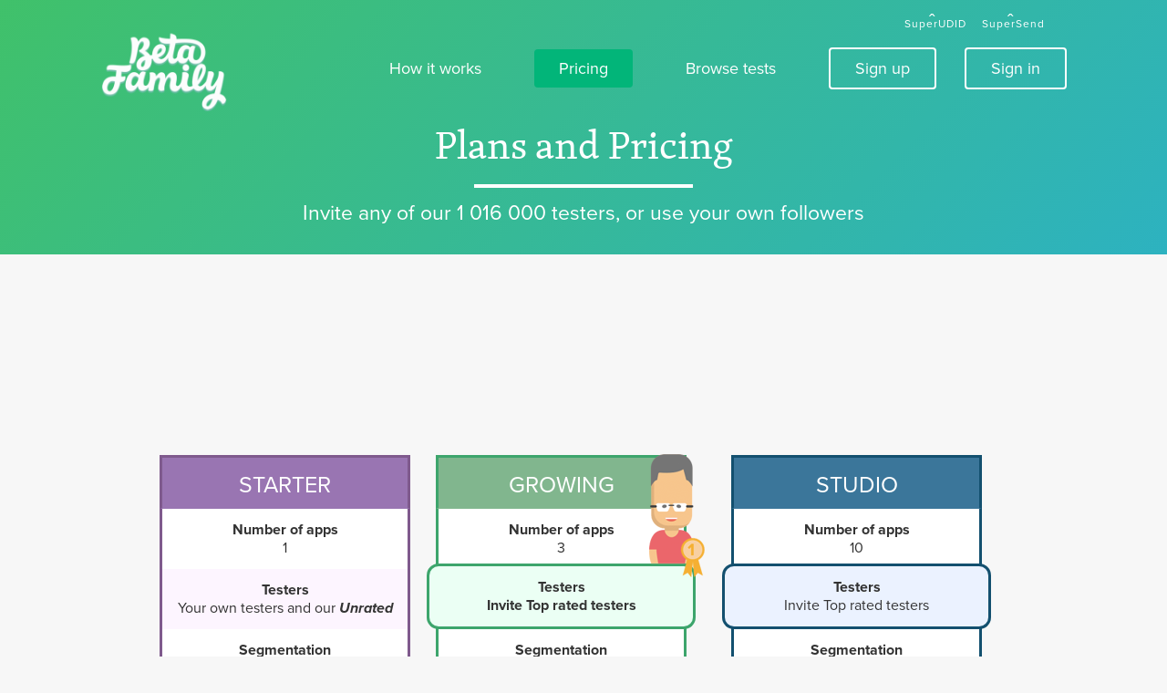

--- FILE ---
content_type: text/html; charset=UTF-8
request_url: https://betafamily.com/pricing
body_size: 4576
content:
<!DOCTYPE html>
  <html>
<!--[if lt IE 9]><html xmlns:og="http://ogp.me/ns#" xmlns:fb="http://www.facebook.com/2008/fbml"><![endif]-->
<!--[if gt IE 8]><html xmlns:og="http://ogp.me/ns#" xmlns:fb="http://www.facebook.com/2008/fbml"><![endif]-->
<!--[if lt IE 7]>      <html class="no-js lt-ie9 lt-ie8 lt-ie7"> <![endif]-->
<!--[if IE 7]>         <html class="no-js lt-ie9 lt-ie8"> <![endif]-->
<!--[if IE 8]>         <html class="no-js lt-ie9"> <![endif]-->
<!--[if gt IE 8]><!--> <html class="no-js"> <!--<![endif]-->

	<head>
		<meta charset="utf-8" />
<meta http-equiv="X-UA-Compatible" content="IE=edge,chrome=1">  
<meta name="viewport" content="width=device-width" />
<meta name="viewport" content="width=device-width, initial-scale=1.0, maximum-scale=1.0" />


	

<meta name="title" content="Payment plans - Beta Family" />
<title>Payment plans - Beta Family</title>
   
<meta name="description" content="Serious companies test on a reqular basis, it will save you money." />
<meta http-equiv="author" content="Beta Family" />
<meta http-equiv="content-language" content="en" />

<link rel="canonical" href="https://betafamily.com/pricing" />

<link rel="apple-touch-icon" sizes="144x144" href="/images/favicons/favicon_144.png" />
<link rel="icon" href="/images/favicons/favicon_32.png"> 
<!--[if IE]><link rel="shortcut icon" href="/images/favicons/favicon.ico"><![endif]-->
<meta name="msapplication-TileColor" content="#FFFFFF">
<meta name="msapplication-TileImage" content="/images/favicons/favicon_144.png">

<meta property="fb:app_id" content="140567302657090" />
<meta property="og:title" content="Payment plans"/>
<meta property="og:type" content="website"/>
<meta property="og:url" content="https://betafamily.com/pricing"/>
<meta property="og:image" content="https://betafamily.com/images/thebetafamily.png"/>
<meta property="og:site_name" content="Beta Family"/>
<meta property="og:description" content="Serious companies test on a reqular basis, it will save you money." />
<meta name="twitter:image" content="https://betafamily.com/images/thebetafamily.png" />

		<!-- Google Tag Manager -->
		<script>(function(w,d,s,l,i){w[l]=w[l]||[];w[l].push(
				{'gtm.start': new Date().getTime(),event:'gtm.js'}
			);var f=d.getElementsByTagName(s)[0],
				j=d.createElement(s),dl=l!='dataLayer'?'&l='+l:'';j.async=true;j.src=
				'https://www.googletagmanager.com/gtm.js?id='+i+dl;f.parentNode.insertBefore(j,f);
			})(window,document,'script','dataLayer','GTM-KQGXN9');</script>
		<!-- End Google Tag Manager -->
		<link rel="stylesheet" href="/css/templates/front/styles.css" type="text/css" />
    <link rel="stylesheet" href="/font-awesome-4.6.3/css/font-awesome.min.css">

		<script src="/js/vendor/jquery.js"></script>
		<script async src="/js/vendor/jquery.ui.js"></script>
    <script async src="/js/jquery.transit.min.js"></script>

		<script async src="/js/vendor/custom.modernizr.js"></script>
		<script type="text/javascript" src="//use.typekit.net/cdl6gge.js"></script>
		<script type="text/javascript">try{Typekit.load();}catch(e){}</script>

	</head>

	<body class="template-default ">
		<!-- Google Tag Manager (noscript) -->
		<noscript><iframe src="https://www.googletagmanager.com/ns.html?id=GTM-TLH86P2"
						  height="0" width="0" style="display:none;visibility:hidden"></iframe></noscript>
		<!-- End Google Tag Manager (noscript) -->
		<script>
    $(document).ready(function() {
        var pageType = $("body").hasClass("app_page");
        if(pageType) {
            $(".header-container").addClass("project-page-style");
        }
    });
</script>
<section class="header-container">
    <header>
        <a class="logo" href="https://betafamily.com"><img src="/images/logo-white-latest.png" alt="Beta family"></a>
        <nav>
            <div id="mobile-nav">
                <span></span>
                <span></span>
                <span></span>
            </div>
            <ul>
                <li>
                    <a href="https://betafamily.com">Home</a>
                </li>
                <li>
                    <a href="/how-it-works">How it works</a>
                </li>
                <li class="active">
                    <a href="/pricing">Pricing</a>
                </li>
                <li>
                    <a href="/tests">Browse tests</a>
                </li>
                <li class="sign">
                    <a href="/register">Sign up</a>
                </li>
                <li class="sign">
                    <a href="/members/login">Sign in</a>
                </li>
            </ul>
        </nav>
        <a href="/supersend" class="supersend">SuperSend</a>
        <a href="/superudid" class="superudid">SuperUDID</a>
                   <h1>Plans and Pricing</h1>
                            <p>Invite any of our 1 016 000 testers, or use your own followers</p>
                    </header>
</section>	
<section class="pricing pricing-2017 move-pricing-top">
    <div class="pricing-container">
        <aside>
            <ul>
                <li>
                    <span>Number of apps</span>
                </li>
                <li>
                    <span>Testers</span>
                </li>
                <li>
                    <span>Segmentation</span>
                </li>
                <li>
                    <span>Questionnaire</span>
                </li>
                <li>
                    <span>Reward to testers</span>
                </li>
                <li>
                    <span>Test report</span>
                </li>
                <li>
                    <span>Support</span>
                </li>
                <li>
                    <span>Email invites</span>
                </li>
            </ul>
        </aside>
        <div>
            <section class="pricing pricing-2017 pricing-plans">
                <div class="pricing-container">
                                            <article class="free">
                            <img src="/images/free-dude.png" alt="Starter">
                            <div class="color-area">
                                <span class="pricing-plan">Starter</span>
                            </div>
                            <div class="data-area">
                                                                    <ul>
                        <li>
                            <span>Number of apps</span>
                            1</li>
                        <li>
                            <span>Testers</span>
                            <p>
                                Your own testers and our <strong><em>Unrated</em></strong>
                            </p>
                            </li>
                        <li>
                            <span>Segmentation</span>
                            No
                        </li>
                        <li>
                            <span>Questionnaire</span>
                            Yes
                        </li>
                        <li>
                            <span>Tasks</span>
                            No
                        </li>
                        <li>
                            <span>Test report</span>
                            Online
                        </li>
                        <li>
                            <span>Support</span>
                            Email
                        </li>
                        <li>
                            <span>Email invites</span>
                            Manually
                        </li>
                    </ul>                                                            </div>
                            <div class="price" data-price="0">
                                $0/ mo
                            </div>
                            <div class="package-info">
                                <div>
                                                                                                                        <a class="button" href="/plan/subscribe/free"
                                               data-plan-name="free">Free plan</a>
                                                                                                            </div>
                            </div>
                        </article>
                                            <article class="growing">
                            <img src="/images/growing-dude.png" alt="Growing">
                            <div class="color-area">
                                <span class="pricing-plan">Growing</span>
                            </div>
                            <div class="data-area">
                                                                    <ul>
                        <li>
                            <span>Number of apps</span>
                            3</li>
                        <li class="highlight dude">
                            <span>Testers</span>
                            <strong>Invite Top rated testers</strong>
                            </li>
                        <li>
                            <span>Segmentation</span>
                            Filter age, gender and more
                        </li>
                        <li>
                            <span>Questionnaire</span>
                            Yes + Templates
                        </li>
                        <li>
                            <span>Reward to testers</span>
                           Add a reward
                        </li>
                        <li class="highlight">
                            <span>Test report</span>
                            Online + Export
                        </li>
                        <li>
                            <span>Support</span>
                            Email prioritized
                        </li>
                        <li>
                            <span>Email invites</span>
                            <strong>Automated</strong>
                        </li>
                    </ul>                                                            </div>
                            <div class="price" data-price="49">
                                $49/ mo
                            </div>
                            <div class="package-info">
                                <div>
                                                                                                                        <a class="button" href="/plan/subscribe/growing"
                                               data-plan-name="growing">Get started !</a>
                                                                                                            </div>
                            </div>
                        </article>
                                            <article class="studio">
                            <img src="/images/studio-dude.png" alt="Studio">
                            <div class="color-area">
                                <span class="pricing-plan">Studio</span>
                            </div>
                            <div class="data-area">
                                                                    <ul>
                        <li>
                            <span>Number of apps</span>
                            10</li>
                        <li class="highlight">
                            <span>Testers</span>
                            Invite Top rated testers
                            </li>
                        <li>
                            <span>Segmentation</span>
                            Filter 10+ parameters
                        </li>
                        <li>
                            <span>Questionnaire</span>
                            Yes + Templates
                        </li>
                        <li>
                            <span>Reward to testers</span>
                           Add a reward
                        </li>
                        <li>
                            <span>Test report</span>
                            Online + Export
                        </li>
                        <li class="highlight">
                            <span>Support</span>
                            Email and Chat prioritized
                        </li>
                        <li>
                            <span>Email invites</span>
                            Automated
                        </li>
                    </ul>                                                            </div>
                            <div class="price" data-price="399">
                                $399/ mo
                            </div>
                            <div class="package-info">
                                <div>
                                                                                                                        <a class="button" href="/plan/subscribe/studio"
                                               data-plan-name="studio">Get started !</a>
                                                                                                            </div>
                            </div>
                        </article>
                                    </div>
            </section>
        </div>

        <div class="heading-container">
            <h1>Trusted by more than 5 000 companies</h1>
            <p>You're in good hands. Satisfaction guaranteed.</p>
        </div>

    </div>
    
</section>
<script>

$(document).ready(function () {
  if ($('#modalCancel').length ) {
        $('#modalCancel').iziModal({
            width:'600px',
            headerColor: '#a36bb2',
            title: 'Cancel subscription',
            subtitle: 'We are sorry to see that your about to cancel your subscription',
            zindex: 999999
        });
        $('.trigger').click(function(){
            $('#modalCancel').iziModal('open');
        });

        $('[data-plan-cancel]').click(function (e) {
            e.preventDefault();
        });
      }
    });
</script>
<section class="footer-container">
    <footer>
        <nav class="quick-links">
            <h3>Quick Links</h3>
            <ul>
                <li>
                    <a href="/how-it-works">
                    How it works</a>
                </li>
                <li>
                    <a href="/pricing">
                    Pricing</a>
                </li>
                <li>
                    <a href="/tests">
                    Browse tests</a>
                </li>
                <li>
                    <a href="/terms">
                    Terms & Privacy</a>
                </li>
                <li>
                    <a href="https://dingteam.atlassian.net/servicedesk/customer/portal/1/topic/87dab224-27c0-46ca-8293-4e54a97ceb3e/article/1615888550">
                    Press</a>
                </li>
                <li>
                    <a href="https://dingteam.atlassian.net/servicedesk/customer/portals">
                    FAQ</a>
                </li>

            </ul>
        </nav>
        
        <nav class="blog-links">
            <h3>&nbsp;</h3>
            <ul>  
                <li>
                    <a href="/toplist">
                    Toplist</a>
                </li>
                <li>
                    <a href="https://dingteam.atlassian.net/servicedesk/customer/portal/1/topic/87dab224-27c0-46ca-8293-4e54a97ceb3e/article/1615888557">
                    Contact</a>
                </li>
                <li>
                    <a href="/members/login">
                    Sign in</a>
                </li>
                <li>
                    <a href="/register?r=c--company">
                    Sign up</a>
                </li>
                <li>
                    <a href="/register?r=t--tester">
                    Sign up as tester</a>
                </li>
            </ul>
        </nav>
        <nav class="social-links">
            <h3>Stay Connected</h3>
            <ul>
                <li class="facebook">
                    <a href="https://www.facebook.com/thebetafamily" target="_blank">
                        facebook
                    </a>
                </li>
                <li class="linkedin">
                    <a href="https://www.linkedin.com/company/3768856" target="_blank">
                    linkedin</a>
                </li>
                <li class="twitter">
                    <a href="https://twitter.com/thebetafamily" target="_blank">
                    twitter</a>
                </li>
                <li class="google">
                    <a href="https://plus.google.com/116675932794418762532/posts" target="_blank">
                    google +</a>
                </li>
            </ul>
        </nav>        
    </footer>
    <div class="copyright-container">        
        <div class="copyright">
            <div>Copyright &copy; 2010-2026 The β Family AB.</div>
            <div>The Beta Family® is registered trademark.</div>
            <div class="footer-logo">
                <img src="/images/logo-grey.png" alt="BetaFamily">
            </div>
        </div>
                
    </div>
</section>
<script>
    
    $(window).scroll(function() {    
        var scroll = $(window).scrollTop();        

         $('.tree-content-container .teaser-box').each(function() {
            
            if (scroll >= $(this).offset().top - $(this).height()) {
                $(this).addClass("highlight");
            }
         });
    });
    
    $(document).ready(function(){
        $('#mobile-nav').click(function(){
            $(this).toggleClass('open').next('ul').toggleClass('open').parent('nav').toggleClass('open');
        });
    });
    
</script>		<link media="all" type="text/css" rel="stylesheet" href="https://betafamily.com/css/iziModal.min.css?adfa7fb294ef3d65c8ea5668c50be85a">
	
	

	<script src="https://betafamily.com/js/iziModal.min.js?adfa7fb294ef3d65c8ea5668c50be85a"></script>
	
    <!-- Facebook Pixel Code -->
<!--
<script>
    !function(f,b,e,v,n,t,s)
    {if(f.fbq)return;n=f.fbq=function()
    {n.callMethod? n.callMethod.apply(n,arguments):n.queue.push(arguments)}
    ;
    if(!f._fbq)f._fbq=n;n.push=n;n.loaded=!0;n.version='2.0';
    n.queue=[];t=b.createElement(e);t.async=!0;
    t.src=v;s=b.getElementsByTagName(e)[0];
    s.parentNode.insertBefore(t,s)}(window, document,'script',
    'https://connect.facebook.net/en_US/fbevents.js');
    fbq('init', '128977024470231');
    fbq('track', 'PageView');
</script>
<noscript><img height="1" width="1" style="display:none" src="https://www.facebook.com/tr?id=128977024470231&ev=PageView&noscript=1"/></noscript>
-->
<!-- End Facebook Pixel Code -->
        <script src="/js/spin.min.js"></script>
<script src="/js/ladda.min.js"></script>
<script src="/js/ladda.jquery.min.js"></script>
<script src="/js/loader.js"></script>
	</body>
</html>


--- FILE ---
content_type: text/css
request_url: https://betafamily.com/css/templates/front/styles.css
body_size: 136092
content:
/*! normalize.css v3.0.2 | MIT License | git.io/normalize */html{font-family:sans-serif;-ms-text-size-adjust:100%;-webkit-text-size-adjust:100%}body{margin:0}article,aside,details,figcaption,figure,footer,header,hgroup,main,menu,nav,section,summary{display:block}audio,canvas,progress,video{display:inline-block;vertical-align:baseline}audio:not([controls]){display:none;height:0}[hidden],template{display:none}a{background-color:transparent}a:active,a:hover{outline:0}abbr[title]{border-bottom:1px dotted}b,strong{font-weight:bold}dfn{font-style:italic}h1{font-size:2em;margin:0.67em 0}mark{background:#ff0;color:#000}small{font-size:80%}sub,sup{font-size:75%;line-height:0;position:relative;vertical-align:baseline}sup{top:-0.5em}sub{bottom:-0.25em}img{border:0}svg:not(:root){overflow:hidden}figure{margin:1em 40px}hr{-moz-box-sizing:content-box;box-sizing:content-box;height:0}pre{overflow:auto}code,kbd,pre,samp{font-family:monospace, monospace;font-size:1em}button,input,optgroup,select,textarea{color:inherit;font:inherit;margin:0}button{overflow:visible}button,select{text-transform:none}button,html input[type="button"],input[type="reset"],input[type="submit"]{-webkit-appearance:button;cursor:pointer}button[disabled],html input[disabled]{cursor:default}button::-moz-focus-inner,input::-moz-focus-inner{border:0;padding:0}input{line-height:normal}input[type="checkbox"],input[type="radio"]{box-sizing:border-box;padding:0}input[type="number"]::-webkit-inner-spin-button,input[type="number"]::-webkit-outer-spin-button{height:auto}input[type="search"]{-webkit-appearance:textfield;-moz-box-sizing:content-box;-webkit-box-sizing:content-box;box-sizing:content-box}input[type="search"]::-webkit-search-cancel-button,input[type="search"]::-webkit-search-decoration{-webkit-appearance:none}fieldset{border:1px solid #c0c0c0;margin:0 2px;padding:0.35em 0.625em 0.75em}legend{border:0;padding:0}textarea{overflow:auto}optgroup{font-weight:bold}table{border-collapse:collapse;border-spacing:0}td,th{padding:0}div.container{max-width:1060px;margin-left:auto;margin-right:auto}div.container:after{content:" ";display:block;clear:both}body{background:#f7f7f7;-webkit-animation:bugfix infinite 1s}@-webkit-keyframes bugfix{from{padding:0}to{padding:0}}a{text-decoration:none}a:hover{text-decoration:underline}#mobile-nav{width:45px;height:30px;position:absolute;top:0px;right:0px;z-index:6;float:right;margin:15px;-webkit-transform:rotate(0deg);-moz-transform:rotate(0deg);-o-transform:rotate(0deg);transform:rotate(0deg);-webkit-transition:.5s ease-in-out;-moz-transition:.5s ease-in-out;-o-transition:.5s ease-in-out;transition:.5s ease-in-out;cursor:pointer;display:none}@media only screen and (max-width: 767px){#mobile-nav{display:block}}#mobile-nav span{display:block;position:absolute;height:2px;width:100%;background:#fff;border-radius:6px;opacity:1;left:0;-webkit-transform:rotate(0deg);-moz-transform:rotate(0deg);-o-transform:rotate(0deg);transform:rotate(0deg);-webkit-transition:.25s ease-in-out;-moz-transition:.25s ease-in-out;-o-transition:.25s ease-in-out;transition:.25s ease-in-out}#mobile-nav span:nth-child(1){top:0px}#mobile-nav span:nth-child(2){top:10px}#mobile-nav span:nth-child(3){top:20px}#mobile-nav.open span:nth-child(1){top:12px;-webkit-transform:rotate(135deg);-moz-transform:rotate(135deg);-o-transform:rotate(135deg);transform:rotate(135deg)}#mobile-nav.open span:nth-child(2){opacity:0;left:-60px}#mobile-nav.open span:nth-child(3){top:12px;-webkit-transform:rotate(-135deg);-moz-transform:rotate(-135deg);-o-transform:rotate(-135deg);transform:rotate(-135deg)}input,textarea{-moz-border-radius:6px;-webkit-border-radius:6px;border-radius:6px;border:1px solid #ccc;background-color:#f7f7f7;font-size:23px;color:#000;text-align:center;padding:11px 10px;width:100%;box-sizing:border-box;-moz-box-sizing:border-box;-webkit-box-sizing:border-box;-webkit-transition:all ease-in-out 200ms;-moz-transition:all ease-in-out 200ms;-o-transition:all ease-in-out 200ms;transition:all ease-in-out 200ms}input:focus,textarea:focus{outline:none}input:hover,textarea:hover{border:1px solid #e6e6e6;background-color:#fafafa}input.valid,textarea.valid{border-color:#0e9674;color:#0e9674}input.error,textarea.error{border-color:#CF4332;color:#CF4332}input+input,input+textarea,input+select,select+input,textarea+input,textarea+textarea,textarea+select,select+textarea{margin-top:16px}input[type="radio"],textarea[type="radio"]{display:none}input[type="radio"]+label,textarea[type="radio"]+label{display:inline-block;-webkit-transition:all ease-in-out 200ms;-moz-transition:all ease-in-out 200ms;-o-transition:all ease-in-out 200ms;transition:all ease-in-out 200ms}input[type="radio"]+label span,textarea[type="radio"]+label span{-moz-border-radius:50%;-webkit-border-radius:50%;border-radius:50%;display:inline-block;vertical-align:middle;width:25px;height:25px;background-color:#ccc;margin-right:10px;position:relative}input[type="radio"]:checked+label span:before,textarea[type="radio"]:checked+label span:before{-moz-border-radius:50%;-webkit-border-radius:50%;border-radius:50%;content:"";position:absolute;top:3px;left:3px;height:19px;width:19px;background-color:#fff}input[type="radio"]:checked+label span:after,textarea[type="radio"]:checked+label span:after{-moz-border-radius:50%;-webkit-border-radius:50%;border-radius:50%;content:"";position:absolute;top:8px;left:8px;height:9px;width:9px;background-color:#0e9674}input[type="checkbox"]:not(:checked),input[type="checkbox"]:checked,textarea[type="checkbox"]:not(:checked),textarea[type="checkbox"]:checked{position:absolute;left:-9999px}input[type="checkbox"]:not(:checked)+label,input[type="checkbox"]:checked+label,textarea[type="checkbox"]:not(:checked)+label,textarea[type="checkbox"]:checked+label{position:relative;padding:2px 0 2px 35px;cursor:pointer;display:inline-block}input[type="checkbox"]:not(:checked)+label:before,input[type="checkbox"]:checked+label:before,textarea[type="checkbox"]:not(:checked)+label:before,textarea[type="checkbox"]:checked+label:before{content:'';position:absolute;left:0;top:-1px;width:21px;height:21px;border:1px solid #ccc;background:#f7f7f7;border-radius:3px}input[type="checkbox"]:not(:checked)+label:after,input[type="checkbox"]:checked+label:after,textarea[type="checkbox"]:not(:checked)+label:after,textarea[type="checkbox"]:checked+label:after{content:'\2713';position:absolute;top:-5px;left:3px;font-size:23px;font-weight:700;color:#0e9674;-webkit-transition:all .2s;-moz-transition:all .2s;-ms-transition:all .2s;-o-transition:all .2s;transition:all .2s}input[type="checkbox"]:not(:checked)+label:after,textarea[type="checkbox"]:not(:checked)+label:after{-khtml-opacity:0;-moz-opacity:0;opacity:0;filter:alpha(opacity=0);-webkit-transform:scale(0);-moz-transform:scale(0);-ms-transform:scale(0);-o-transform:scale(0);transform:scale(0)}input[type="checkbox"]:checked+label:after,textarea[type="checkbox"]:checked+label:after{-khtml-opacity:1;-moz-opacity:1;opacity:1;filter:alpha(opacity=100);-webkit-transform:scale(1);-moz-transform:scale(1);-ms-transform:scale(1);-o-transform:scale(1);transform:scale(1)}input[type="checkbox"]:disabled:not(:checked)+label:before,input[type="checkbox"]:disabled:checked+label:before,textarea[type="checkbox"]:disabled:not(:checked)+label:before,textarea[type="checkbox"]:disabled:checked+label:before{box-shadow:none;border-color:#bbb;background-color:#ddd}input[type="checkbox"]:disabled:checked+label:after,textarea[type="checkbox"]:disabled:checked+label:after{color:#999}input[type="checkbox"]:disabled+label,textarea[type="checkbox"]:disabled+label{color:#aaa}input.small,textarea.small{max-width:100px;margin-right:5px}textarea{min-height:150px;max-width:100%;max-height:300px}select{-moz-border-radius:6px;-webkit-border-radius:6px;border-radius:6px;border:1px solid #ccc;background-color:#f7f7f7;font-size:23px;display:inline-block;line-height:48px;color:#000;text-align:center;padding:10px;box-sizing:border-box;-moz-box-sizing:border-box;-webkit-box-sizing:border-box;width:100%;text-align:center;-webkit-transition:all ease-in-out 200ms;-moz-transition:all ease-in-out 200ms;-o-transition:all ease-in-out 200ms;transition:all ease-in-out 200ms;-webkit-appearance:none;-moz-appearance:none;appearance:none}select:hover{border:1px solid #e6e6e6;background-color:#fafafa}select:focus{outline:none}select.small{max-width:100px;margin-right:5px}.teaser-box{-moz-box-sizing:border-box;-webkit-box-sizing:border-box;box-sizing:border-box;-moz-border-radius:17px;-webkit-border-radius:17px;border-radius:17px;border:3px solid #00c184;padding:7px 25px 30px;max-width:490px;position:relative;display:inline-block;text-align:left;background-color:#f7f7f7;-webkit-transition:all ease-in-out 200ms;-moz-transition:all ease-in-out 200ms;-o-transition:all ease-in-out 200ms;transition:all ease-in-out 200ms}@media only screen and (min-width: 767px) and (max-width: 1060px){.teaser-box{width:44%}}@media only screen and (max-width: 767px){.teaser-box{max-width:100%;margin-bottom:30px}}.teaser-box:after{content:"";position:absolute;top:50%;height:2px;width:45px;border-top:3px solid #e7e6e6}@media only screen and (max-width: 767px){.teaser-box:after{display:none}}.teaser-box.highlight{background-color:#fff}.testers-container .teaser-box:after{right:-45px}.reports-container .teaser-box:after{left:-45px}.teaser-box h2{font-weight:400;font-size:30px;margin-top:15px;margin-bottom:20px}@media only screen and (max-width: 767px){.teaser-box h2{line-height:32px}}.teaser-box p{font-weight:400;font-size:17px}.teaser-box>a{color:#0e9674;font-size:17px;font-weight:400;text-decoration:underline}.teaser-box>a:hover{text-decoration:none}.teaser-box>a:after{content:">";margin-left:5px;display:inline-block}.new-tests{padding-left:35px;margin-top:-70px}@media only screen and (min-width: 768px) and (max-width: 1060px){.new-tests{width:44%;margin-top:0}.reports-container .new-tests a>div{padding:0}.reports-container .new-tests a>div img{max-width:100%}}.new-tests h2{font-weight:400}.new-tests>a{overflow:hidden;*zoom:1;display:block;margin-bottom:11px;-webkit-transition:all ease-in-out 200ms;-moz-transition:all ease-in-out 200ms;-o-transition:all ease-in-out 200ms;transition:all ease-in-out 200ms}.new-tests>a:hover{filter:progid:DXImageTransform.Microsoft.Alpha(Opacity=50);opacity:.5}.new-tests>a>*{color:#000}.new-tests>a>div{width:83.05085%;float:right;margin-right:0;padding:0 15px;-webkit-box-sizing:border-box;-moz-box-sizing:border-box;-o-box-sizing:border-box;box-sizing:border-box}@media only screen and (max-width: 480px){.new-tests>a>div{width:100%;text-align:center}}.new-tests>a>div:first-child{width:15.25424%;float:left;margin-right:1.69492%;padding-left:0;padding-left:0}@media only screen and (max-width: 480px){.new-tests>a>div:first-child{width:100%;margin-bottom:15px}}.new-tests>a>div h3{margin-top:0;font-family:"proxima-nova",sans-serif;font-size:18px;font-weight:400;margin-bottom:9px}.new-tests>a>div p{margin-top:0;font-weight:400}.new-tests p{text-align:left}.engage-container{max-width:1060px;margin-left:auto;margin-right:auto;color:#fff;text-align:center;padding:36px 0}.engage-container:after{content:" ";display:block;clear:both}@media only screen and (max-width: 1060px){.engage-container{padding-left:15px;padding-right:15px}}@media only screen and (max-width: 767px){.engage-container{padding:36px 15px}}.engage-container h2{display:inline-block;font-family:"proxima-nova",sans-serif;font-size:30px;font-weight:300;margin-right:35px;display:inline-block;letter-spacing:2px}@media only screen and (max-width: 767px){.engage-container h2{margin-right:0;margin-top:0}}.engage-container>a{-moz-border-radius:4px;-webkit-border-radius:4px;border-radius:4px;border:2px solid #fff;background:transparent;color:#fff;text-decoration:none;-webkit-transition:all ease-in-out 200ms;-moz-transition:all ease-in-out 200ms;-o-transition:all ease-in-out 200ms;transition:all ease-in-out 200ms;padding:7px 26px;display:inline-block;-moz-border-radius:6px;-webkit-border-radius:6px;border-radius:6px;padding:12px 25px 13px}.engage-container>a:hover{text-decoration:none;background-color:#fff;color:#6bcf6e}.engage-container>a:after{content:">";margin-left:5px;font-size:12px}.engage-container>a:hover{color:#27759c}.header-container{position:relative;background-color:#5cb87b;background:-moz-linear-gradient(-45deg, #40c16a 0%, #2db2c0 100%);background:-webkit-gradient(linear, left top, right bottom, color-stop(0%, #40c16a), color-stop(100%, #2db2c0));background:-webkit-linear-gradient(-45deg, #40c16a 0%, #2db2c0 100%);background:-o-linear-gradient(-45deg, #40c16a 0%, #2db2c0 100%);background:-ms-linear-gradient(-45deg, #40c16a 0%, #2db2c0 100%);background:linear-gradient(135deg, #40c16a 0%,#2db2c0 100%);filter:progid:DXImageTransform.Microsoft.gradient( startColorstr='#40c16a', endColorstr='#2db2c0',GradientType=1 );-webkit-transition:0.5s ease-in-out;-moz-transition:0.5s ease-in-out;-ms-transition:0.5s ease-in-out;-o-transition:0.5s ease-in-out}.header-container.sticky{top:0px;width:100%;z-index:1000;overflow:hidden}.header-container.sticky header{padding-top:2px;padding-bottom:3px}@media only screen and (max-width: 767px){.header-container.sticky header .logo{display:none}.header-container.sticky header #mobile-nav{display:block}.header-container.sticky header #mobile-nav span{background:#fff !important;height:3px}}.header-container.sticky .supersend,.header-container.sticky .superudid{display:none}.header-container.sticky a.logo img{width:95px;margin-top:12px}@media only screen and (max-width: 767px){.header-container.sticky{background:none !important}}.header-container.show{top:0 !important}.footer-container{background:#f1f1f1;border-top:3px double #ccc;margin-bottom:-30px}.tree{background:#f7f7f7}@media only screen and (max-width: 767px){.tree{padding-top:65px}}.engage-home{background:#27759c;width:100% !important}.header-container+.engage-home{-webkit-transition:.3s ease-in-out;-moz-transition:.3s ease-in-out;-o-transition:.3s ease-in-out;transition:.3s ease-in-out;opacity:0}@media only screen and (max-width: 767px){.header-container+.engage-home{margin-top:30px}}.engage-home.error{background-color:#CF4332}.engage{background:#27759c;position:absolute !important;width:100% !important}.header-container+.engage{-webkit-transition:.3s ease-in-out;-moz-transition:.3s ease-in-out;-o-transition:.3s ease-in-out;transition:.3s ease-in-out;opacity:0}@media only screen and (max-width: 767px){.header-container+.engage{margin-top:30px}}.engage.error{background-color:#CF4332}.testimonials{background-color:#f7f7f7}.pricing{background-color:#f7f7f7;margin-top:100px}@media only screen and (max-width: 767px){.pricing{margin-top:30px}}.tablogholder{max-width:708px;height:60px;margin:100px auto 0;background-color:#f7f7f7}.normal-color{color:#000;text-decoration:underline}.leftlogtab{cursor:pointer;float:left;width:45%;height:60px;background-color:#fff;text-align:center;font-size:20px;line-height:60px;-webkit-border-top-left-radius:10px;-webkit-border-top-right-radius:10px;-moz-border-radius-topleft:10px;-moz-border-radius-topright:10px;border-top-left-radius:10px;border-top-right-radius:10px}.rightlogtab{cursor:pointer;float:right;width:45%;height:60px;background-color:#e6e5e5;text-align:center;font-size:20px;line-height:60px;-webkit-border-top-left-radius:10px;-webkit-border-top-right-radius:10px;-moz-border-radius-topleft:10px;-moz-border-radius-topright:10px;border-top-left-radius:10px;border-top-right-radius:10px}.tcont{display:none}.form-container{max-width:708px;margin:0px auto 0;background-color:#fff;text-align:center;padding:50px 130px;box-sizing:border-box;-moz-box-sizing:border-box;-webkit-box-sizing:border-box}@media only screen and (max-width: 708px){.form-container{max-width:100%;padding:30px 50px;margin-top:30px}}@media only screen and (max-width: 480px){.form-container{max-width:100%;margin-top:0px}}.form-container h1{font-family:"proxima-nova",sans-serif;font-size:30px;font-weight:400;margin-bottom:40px}.form-container p a{color:black;text-decoration:underline}.form-container .error{color:#CF4332}.form-container .info{color:#27759c}.form-container .warning{color:#ff424c}.form-container .form-separator{border-top:1px solid #ccc;position:relative;margin:45px 0}.form-container .form-separator span{position:absolute;top:-16px;left:50%;-webkit-transform:translate(-50%, 0);-moz-transform:translate(-50%, 0);-ms-transform:translate(-50%, 0);-o-transform:translate(-50%, 0);transform:translate(-50%, 0);width:70px;background-color:#fff;color:#ccc;font-size:23px}.form-container .terms{display:inline}.form-container input,.form-container button{width:100%}.form-container input[type="radio"]{width:auto}.form-container input[type="radio"]+label{display:inline-block}.form-container input[type="radio"]+label:after{content:"\a";white-space:pre-wrap}.form-container button,.form-container a{display:block}.form-container button.btn-google,.form-container a.btn-google{-moz-border-radius:6px;-webkit-border-radius:6px;border-radius:6px;color:#fff;font-size:23px;line-height:50px;background-color:#CF4332;border:0;border-bottom:4px solid #7e281d;-webkit-box-shadow:0px 2px 2px #c4c3c3;-moz-box-shadow:0px 2px 2px #c4c3c3;box-shadow:0px 2px 2px #c4c3c3;-webkit-transition:all ease-in-out 200ms;-moz-transition:all ease-in-out 200ms;-o-transition:all ease-in-out 200ms;transition:all ease-in-out 200ms;text-decoration:none}.form-container button.btn-google:hover,.form-container a.btn-google:hover{background-color:#de7c70;border-color:#d45647}.form-container button.btn-google:hover,.form-container a.btn-google:hover{text-decoration:none}.form-container button.btn-facebook,.form-container a.btn-facebook{-moz-border-radius:6px;-webkit-border-radius:6px;border-radius:6px;color:#fff;font-size:23px;line-height:50px;background-color:#27759c;border:0;border-bottom:4px solid #13384a;-webkit-box-shadow:0px 2px 2px #c4c3c3;-moz-box-shadow:0px 2px 2px #c4c3c3;box-shadow:0px 2px 2px #c4c3c3;-webkit-transition:all ease-in-out 200ms;-moz-transition:all ease-in-out 200ms;-o-transition:all ease-in-out 200ms;transition:all ease-in-out 200ms;border-bottom-color:#1c5f7d;text-decoration:none}.form-container button.btn-facebook:hover,.form-container a.btn-facebook:hover{background-color:#40a0cf;border-color:#2c84b0}.form-container button.btn-facebook:hover,.form-container a.btn-facebook:hover{text-decoration:none}.form-container button.btn-signup,.form-container a.btn-signup{-moz-border-radius:6px;-webkit-border-radius:6px;border-radius:6px;color:#fff;font-size:23px;line-height:50px;background-color:#a36bb2;border:0;border-bottom:4px solid #6c3f78;-webkit-box-shadow:0px 2px 2px #c4c3c3;-moz-box-shadow:0px 2px 2px #c4c3c3;box-shadow:0px 2px 2px #c4c3c3;-webkit-transition:all ease-in-out 200ms;-moz-transition:all ease-in-out 200ms;-o-transition:all ease-in-out 200ms;transition:all ease-in-out 200ms;text-decoration:none}.form-container button.btn-signup:hover,.form-container a.btn-signup:hover{background-color:#c29dcc;border-color:#ad7cbb}.form-container button.btn-signup:hover,.form-container a.btn-signup:hover{text-decoration:none}input+.form-container button.btn-signup,textarea+.form-container button.btn-signup,input+.form-container a.btn-signup,textarea+.form-container a.btn-signup{margin-top:16px}.form-container button+button,.form-container a+button{margin-top:22px}.form-container input+.btn-signup,.form-container textarea+.btn-signup{margin-top:16px}.contact-info{max-width:708px;margin:30px auto 0;background-color:#fff;text-align:center;padding:50px 130px;box-sizing:border-box;-moz-box-sizing:border-box;-webkit-box-sizing:border-box}@media only screen and (max-width: 480px){.contact-info{max-width:100%;padding:30px 30px}}.contact-info .teaser-box{width:100%;max-width:100%;text-align:center}.contact-info .teaser-box:after{display:none}.other-form-els{max-width:708px;margin:0 auto;background-color:#fff;text-align:left;padding:50px 130px;box-sizing:border-box;-moz-box-sizing:border-box;-webkit-box-sizing:border-box}.how-it-works{background:#f7f7f7;margin-top:100px}.how-it-works h1{margin-top:0px}.how-it-works .hiw-container article h2{font-size:26px}@media only screen and (max-width: 767px){.how-it-works{margin-top:0;background:#fff}}.project-page-style header{padding-top:0px !important;padding-bottom:0px}.project-page-style header a.logo img{width:100px;margin-top:10px}.project-page-style header .supersend,.project-page-style header .superudid{display:none}header{max-width:1060px;margin-left:auto;margin-right:auto;position:relative;color:#fff;padding-top:35px;padding-bottom:17px}header:after{content:" ";display:block;clear:both}@media only screen and (max-width: 1060px){header{padding-left:15px;padding-right:15px}}header a.logo{width:15.25424%;float:left;margin-right:1.69492%;display:inline-block}header a.logo img{width:140px}@media only screen and (max-width: 767px){header a.logo{width:100%;float:left;margin-left:0;margin-right:0;text-align:center}}header nav{width:83.05085%;float:right;margin-right:0;text-align:right}@media only screen and (max-width: 767px){header nav{width:100%;float:left;margin-left:0;margin-right:0;position:fixed;top:0;left:0;z-index:7}header nav.open{background-color:rgba(0,193,132,0.9)}}header nav ul{list-style-type:none;margin-top:29px}@media only screen and (max-width: 767px){header nav ul{display:none;border-bottom:3px solid rgba(1,158,103,0.7);border-top:1px solid rgba(1,158,103,0.7);margin-bottom:0}header nav ul.open{display:block;padding:0;margin-top:60px;-webkit-transition:.5s ease-in-out;-moz-transition:.5s ease-in-out;-o-transition:.5s ease-in-out;transition:.5s ease-in-out}}header nav ul li{display:inline-block;margin-left:27px}@media only screen and (min-width: 767px) and (max-width: 1060px){header nav ul li{margin-left:10px}}@media only screen and (max-width: 767px){header nav ul li{display:block;margin-left:0}header nav ul li a{display:block;text-align:center}header nav ul li a:hover{text-decoration:none}}header nav ul li.sign a{-moz-border-radius:4px;-webkit-border-radius:4px;border-radius:4px;border:2px solid #fff;background:transparent;color:#fff;text-decoration:none;-webkit-transition:all ease-in-out 200ms;-moz-transition:all ease-in-out 200ms;-o-transition:all ease-in-out 200ms;transition:all ease-in-out 200ms}header nav ul li.sign a:hover{text-decoration:none;background-color:#fff;color:#6bcf6e}header nav ul li.sign a:hover{color:#02b579 !important}@media only screen and (max-width: 767px){header nav ul li.sign a{background-color:transparent;border:0}header nav ul li.sign a:hover,header nav ul li.sign a:visited{background-color:transparent;color:#fff;text-decoration:none}}header nav ul li.active a{position:relative;background-color:#02b579;-moz-border-radius:4px;-webkit-border-radius:4px;border-radius:4px}@media only screen and (max-width: 767px){header nav ul li.active a{background:transparent;text-decoration:underline}}header nav ul li:first-child{display:none}@media only screen and (max-width: 767px){header nav ul li:first-child{display:block}}header nav ul li a{font-size:18px;padding:10px 27px}@media only screen and (min-width: 767px) and (max-width: 1060px){header nav ul li a{padding:10px}}header h1{text-align:center;font-size:2.6875em;font-weight:400;position:relative;margin-top:-19px;clear:both}@media only screen and (max-width: 767px){header h1{line-height:1em}}header h1:after{content:"";width:240px;height:4px;border-bottom:4px solid #fff;position:absolute;bottom:-15px;left:50%;margin-left:-120px}header p{text-align:center;font-size:23px;margin-bottom:14px}header a{color:#fff !important}header .supersend{position:absolute;top:19px;right:24px;text-decoration:none;color:#fff;font-size:12px;z-index:8;letter-spacing:1px}@media only screen and (max-width: 767px){header .supersend{left:24px;right:auto}}header .supersend:hover{text-decoration:underline}header .supersend:before{content:"\02c6";position:absolute;top:-7px;left:40%;font-size:20px}header .superudid{position:absolute;top:19px;right:110px;text-decoration:none;color:#fff;font-size:12px;z-index:8;letter-spacing:1px}@media only screen and (max-width: 767px){header .superudid{left:100px;right:auto}}header .superudid:hover{text-decoration:underline}header .superudid:before{content:"\02c6";position:absolute;top:-7px;left:40%;font-size:20px}header .supertestflight{position:absolute;top:19px;right:106px;text-decoration:none;color:#fff;font-size:12px;z-index:8;letter-spacing:1px}@media only screen and (max-width: 767px){header .supertestflight{left:183px;right:auto}}header .supertestflight:hover{text-decoration:underline}header .supertestflight:before{content:"\02c6";position:absolute;top:-7px;left:40%;font-size:20px}header .animation-container{text-align:center;position:relative;z-index:3;margin-bottom:-88px;margin-top:-36px;font-family:"proxima-nova",sans-serif !important}@media only screen and (max-width: 767px){header .animation-container{margin-top:0px}}header .animation-container .animation{position:relative;z-index:5;overflow:hidden;width:100%;margin:0 auto;opacity:0}header .animation-container .animation svg{max-height:600px}header .animation-container .animation .animText{font-size:21px !important;font-weight:normal}header .animation-container .animation #tbfa-animWrapper{margin-top:60px;margin-bottom:0;overflow:hidden}header .animation-container .animation img{margin-bottom:-74px;max-width:100%}@media only screen and (max-width: 767px){header .animation-container .animation img{max-width:100%}}header .btn-purple{-moz-border-radius:53px;-webkit-border-radius:53px;border-radius:53px;border:5px solid #e9e7e7;background:#a36bb2;color:#fff;font-size:18px;padding:16px 66px;display:inline-block;-webkit-transition:all ease-in-out 200ms;-moz-transition:all ease-in-out 200ms;-o-transition:all ease-in-out 200ms;transition:all ease-in-out 200ms;position:absolute;top:-34px;left:50%;-webkit-transform:translate(-50%, 0);-moz-transform:translate(-50%, 0);-ms-transform:translate(-50%, 0);-o-transform:translate(-50%, 0);transform:translate(-50%, 0);z-index:30}header .btn-purple:hover{text-decoration:none;background-color:#b88dc3;border-color:#fff}@media only screen and (max-width: 767px){header .btn-purple{padding-left:33px;padding-right:33px;width:100%;display:block;top:0;-webkit-box-sizing:border-box;-moz-box-sizing:border-box;-o-box-sizing:border-box;box-sizing:border-box}}header .btn-purple:hover+.green-dude,header .btn-purple:hover+span+.blue-dude,header .btn-purple:hover+span+span+.purple-dude{top:-251px;height:251px;-khtml-opacity:1;-moz-opacity:1;opacity:1;filter:alpha(opacity=100)}header .btn-purple:hover+span+.blue-dude{top:-225px}header .btn-purple:hover+span+span+.purple-dude{top:-243px}header .dudes-container{position:relative;height:65px}@media only screen and (max-width: 767px){header .dudes-container{margin-top:30px}}header .dudes-container .cover-div{width:100%;display:block;height:20px;background-color:#f7f7f7;z-index:20;margin-top:-5px;position:absolute}header .dudes-container span{content:"";height:218px;width:157px;position:absolute}header .dudes-container span.green-dude,header .dudes-container span.blue-dude,header .dudes-container span.purple-dude{-khtml-opacity:0;-moz-opacity:0;opacity:0;filter:alpha(opacity=0);-webkit-transform:translate(-50%, 0);-moz-transform:translate(-50%, 0);-ms-transform:translate(-50%, 0);-o-transform:translate(-50%, 0);transform:translate(-50%, 0);z-index:9}@media only screen and (max-width: 767px){header .dudes-container span.green-dude,header .dudes-container span.blue-dude,header .dudes-container span.purple-dude{display:none}}header .dudes-container span.green-dude{background:url(/images/growing-dude.png) no-repeat top left transparent;height:0;top:0px;left:50%;margin-left:-27px;-webkit-transition:.5s ease-in-out;-moz-transition:.5s ease-in-out;-o-transition:.5s ease-in-out;transition:.5s ease-in-out}header .dudes-container span.blue-dude{background:url(/images/studio-dude.png) no-repeat top left transparent;right:100px;top:-218px;-webkit-transition:.5s ease-in-out .3s;-moz-transition:.5s ease-in-out .3s;-o-transition:.5s ease-in-out .3s;transition:.5s ease-in-out .3s}header .dudes-container span.purple-dude{background:url(/images/free-dude.png) no-repeat top left transparent;left:240px;top:-218px;width:180px;-webkit-transition:.5s ease-in-out .6s;-moz-transition:.5s ease-in-out .6s;-o-transition:.5s ease-in-out .6s;transition:.5s ease-in-out .6s}.tree-content-container{max-width:1060px;margin-left:auto;margin-right:auto;position:relative;padding-top:30px;padding-bottom:10px}.tree-content-container:after{content:" ";display:block;clear:both}@media only screen and (max-width: 1060px){.tree-content-container{padding-left:15px;padding-right:15px}}.tree-content-container a{color:#0e9674}.tree-content-container .data-facts-container{overflow:hidden;*zoom:1;overflow:hidden;max-width:1080px;width:100%;margin-bottom:60px;-webkit-box-sizing:border-box;-moz-box-sizing:border-box;box-sizing:border-box;z-index:2;text-align:right;font-family:"proxima-nova",sans-serif}@media only screen and (max-width: 767px){.tree-content-container .data-facts-container{position:relative;bottom:auto;left:auto;-webkit-transform:translate(0);-moz-transform:translate(0);-ms-transform:translate(0);-o-transform:translate(0);transform:translate(0)}}.tree-content-container .data-facts-container div{float:left;font-size:14px;font-weight:700;color:#fff;margin-right:40px;color:#ccc}.tree-content-container .data-facts-container div:first-child span.upper{text-align:right}.tree-content-container .data-facts-container div span{font-size:40px;display:block}.tree-content-container .data-facts-container div span.upper{text-transform:uppercase;font-size:14px;margin-top:-7px}.tree-content-container .data-facts-container div.fact-right{float:right;margin-right:0;margin-left:40px}@media only screen and (max-width: 767px){.tree-content-container .data-facts-container div.fact-right{margin-left:0;float:left}}@media only screen and (max-width: 767px){.tree-content-container .data-facts-container div{margin-right:1%;width:24%}.tree-content-container .data-facts-container div:last-child{margin-right:0}}@media only screen and (max-width: 480px){.tree-content-container .data-facts-container div{width:49%}.tree-content-container .data-facts-container div:nth-child(even){margin-right:0}.tree-content-container .data-facts-container div:nth-child(odd){text-align:left}.tree-content-container .data-facts-container div:nth-child(odd) span.upper{text-align:left}}.tree-content-container .testers-container{width:100%;float:left;margin-left:0;margin-right:0;perspective:1000px}@media only screen and (max-width: 767px){.tree-content-container .testers-container{position:relative;z-index:3;-webkit-box-sizing:border-box;-moz-box-sizing:border-box;-o-box-sizing:border-box;box-sizing:border-box}}.tree-content-container .testers-container .teaser-box{float:left}.tree-content-container .testers-container .testers{max-width:490px;display:inline-block;text-align:left;padding-right:35px;margin-bottom:15px;float:right;background:#f7f7f7}@media only screen and (min-width: 767px) and (max-width: 1060px){.tree-content-container .testers-container .testers{width:44%}}@media only screen and (max-width: 767px){.tree-content-container .testers-container .testers{padding-right:0;margin-bottom:30px;max-width:100%;text-align:center;display:block;width:100%}.tree-content-container .testers-container .testers img{display:inline-block}}.tree-content-container .testers-container .testers p{text-align:center}.tree-content-container .testers-container .testers img{max-width:100%}.tree-content-container .reports-container{width:100%;float:right;margin-right:0;text-align:right}@media only screen and (max-width: 767px){.tree-content-container .reports-container{position:relative;z-index:3;-webkit-box-sizing:border-box;-moz-box-sizing:border-box;-o-box-sizing:border-box;box-sizing:border-box}}.tree-content-container .reports-container .new-tests{max-width:490px;display:inline-block;text-align:left;padding-right:35px;margin-bottom:15px;float:left;background:#f7f7f7}@media only screen and (max-width: 767px){.tree-content-container .reports-container .new-tests{margin-top:0;padding:0;margin-bottom:30px;width:100%;max-width:100%}.tree-content-container .reports-container .new-tests h2{margin-top:0;text-align:center}}.tree-content-container .reports-container .new-tests p{text-align:left}.tree-content-container .tree-container{position:absolute;top:0;left:0;right:0;margin-left:auto;margin-right:auto;width:6px;height:100%;background-color:#f5f3f3;*zoom:1;filter:progid:DXImageTransform.Microsoft.gradient(gradientType=0, startColorstr='#FFF5F3F3', endColorstr='#FFF5F3F3');background-image:url('[data-uri]');background-size:100%;background-image:-webkit-gradient(linear, 50% 0%, 50% 100%, color-stop(0%, #f5f3f3),color-stop(7%, #f1efef),color-stop(22%, #e1dfdf),color-stop(34%, #d9d7d7),color-stop(61%, #d9d8d8),color-stop(88%, #dfdfdf),color-stop(91%, #e1e1e1),color-stop(100%, #f5f3f3));background-image:-moz-linear-gradient(top, #f5f3f3 0%,#f1efef 7%,#e1dfdf 22%,#d9d7d7 34%,#d9d8d8 61%,#dfdfdf 88%,#e1e1e1 91%,#f5f3f3 100%);background-image:-webkit-linear-gradient(top, #f5f3f3 0%,#f1efef 7%,#e1dfdf 22%,#d9d7d7 34%,#d9d8d8 61%,#dfdfdf 88%,#e1e1e1 91%,#f5f3f3 100%);background-image:linear-gradient(to bottom, #f5f3f3 0%,#f1efef 7%,#e1dfdf 22%,#d9d7d7 34%,#d9d8d8 61%,#dfdfdf 88%,#e1e1e1 91%,#f5f3f3 100%)}@media only screen and (max-width: 767px){.tree-content-container{padding-bottom:75px}}footer{max-width:1060px;margin-left:auto;margin-right:auto;padding-top:40px}footer:after{content:" ";display:block;clear:both}@media only screen and (max-width: 1060px){footer{padding-left:15px;padding-right:15px}}@media only screen and (max-width: 767px){footer{text-align:center}}footer nav li{margin-bottom:4px}footer nav.quick-links{width:15.25424%;float:left;margin-right:1.69492%}@media only screen and (max-width: 767px){footer nav.quick-links{width:100%;float:left;margin-left:0;margin-right:0}}footer nav.blog-links{width:57.62712%;float:left;margin-right:1.69492%}@media only screen and (max-width: 767px){footer nav.blog-links{width:100%;float:left;margin-left:0;margin-right:0}}footer nav.feedback-links{width:-1.69492%;float:left;margin-right:1.69492%}@media only screen and (max-width: 767px){footer nav.feedback-links{width:100%;float:left;margin-left:0;margin-right:0}}footer nav.social-links{width:23.72881%;float:right;margin-right:0}@media only screen and (max-width: 767px){footer nav.social-links{width:100%;float:left;margin-left:0;margin-right:0}}footer nav.social-links ul li{display:inline-block;margin-left:20px}@media only screen and (min-width: 767px) and (max-width: 1060px){footer nav.social-links ul li{margin-left:15px}footer nav.social-links ul li:first-child{margin-left:10px}}footer nav.social-links ul li a{position:relative;display:block;height:32px;width:32px;text-indent:-999em;overflow:hidden;background:url("../../../images/social-sprite.png") no-repeat 0 0 transparent;-webkit-transition:all ease-in-out 200ms;-moz-transition:all ease-in-out 200ms;-o-transition:all ease-in-out 200ms;transition:all ease-in-out 200ms}footer nav.social-links ul li a:hover{filter:progid:DXImageTransform.Microsoft.Alpha(Opacity=60);opacity:.6}footer nav.social-links ul li:first-child{margin-left:0}footer nav.social-links ul li.linkedin a{background-position:0 -87px}footer nav.social-links ul li.twitter a{background-position:0 -167px}footer nav.social-links ul li.google a{background-position:0 -261px}footer nav h3{font-family:"proxima-nova",sans-serif;font-weight:700;font-size:12px;line-height:14px;text-transform:uppercase;margin-bottom:23px}@media only screen and (max-width: 767px){footer nav h3{margin-top:20px;margin-bottom:10px}}footer nav ul{list-style-type:none;margin:0;padding:0}footer nav ul li a{color:#777}.copyright-container{text-align:center;margin-top:30px;padding-bottom:80px}@media only screen and (max-width: 1060px){.copyright-container{padding-left:15px;padding-right:15px}}.copyright-container .copyright{border-bottom:1px solid #ccc;position:relative}@media only screen and (max-width: 767px){.copyright-container .copyright{border:0}}.copyright-container .copyright>div{display:inline-block;color:#ccc;text-transform:uppercase;font-size:12px;font-weight:700;margin-bottom:12px}@media only screen and (max-width: 767px){.copyright-container .copyright>div{width:100%;float:left;margin-left:0;margin-right:0;padding:0}}.copyright-container .copyright>div:first-child{margin-right:205px}.copyright-container .copyright .footer-logo{width:180px;background:#f1f1f1;position:absolute;top:-2px;left:0;right:0;margin-left:auto;margin-right:auto}@media only screen and (max-width: 767px){.copyright-container .copyright .footer-logo{width:100%;float:left;margin-left:0;margin-right:0;margin-bottom:0;position:relative;top:auto;right:auto}}.testimonial-container{max-width:1060px;margin-left:auto;margin-right:auto;position:relative;padding-top:90px}.testimonial-container:after{content:" ";display:block;clear:both}@media only screen and (max-width: 1060px){.testimonial-container{padding-left:15px;padding-right:15px}}.testimonial-container h2{text-align:center;font-family:"skolar", serif;font-size:30px;line-height:35px;font-weight:400;margin-top:0}.testimonial-container .tree-container{position:absolute;top:10px;left:0;right:0;margin-left:auto;margin-right:auto;width:6px;height:85px;background-color:#f7f7f7;*zoom:1;filter:progid:DXImageTransform.Microsoft.gradient(gradientType=0, startColorstr='#FFF7F7F7', endColorstr='#FFF6F6F6');background-image:url('[data-uri]');background-size:100%;background-image:-webkit-gradient(linear, 50% 0%, 50% 100%, color-stop(0%, #f7f7f7),color-stop(9%, #f0f0f0),color-stop(23%, #dfdddd),color-stop(32%, #d9d7d7),color-stop(50%, #d9d7d7),color-stop(73%, #dfdfdf),color-stop(100%, #f6f6f6));background-image:-moz-linear-gradient(top, #f7f7f7 0%,#f0f0f0 9%,#dfdddd 23%,#d9d7d7 32%,#d9d7d7 50%,#dfdfdf 73%,#f6f6f6 100%);background-image:-webkit-linear-gradient(top, #f7f7f7 0%,#f0f0f0 9%,#dfdddd 23%,#d9d7d7 32%,#d9d7d7 50%,#dfdfdf 73%,#f6f6f6 100%);background-image:linear-gradient(to bottom, #f7f7f7 0%,#f0f0f0 9%,#dfdddd 23%,#d9d7d7 32%,#d9d7d7 50%,#dfdfdf 73%,#f6f6f6 100%)}.testimonial-container .comment-main{margin:40px 0;text-align:center}.testimonial-container .comment-main img{width:200px;margin-bottom:16px}.testimonial-container .comment-main .comment{font-size:18px;padding:10px 80px}.testimonial-container .comment-box-container{margin-top:38px}.testimonial-container .comment-box{width:49.15254%;float:left;margin-right:1.69492%;vertical-align:middle;margin-bottom:36px;display:block;color:#333;-webkit-transition:all ease-in-out 200ms;-moz-transition:all ease-in-out 200ms;-o-transition:all ease-in-out 200ms;transition:all ease-in-out 200ms}@media only screen and (max-width: 767px){.testimonial-container .comment-box{max-width:1060px;margin-left:auto;margin-right:auto;width:100%;float:left;margin-left:0;margin-right:0;-webkit-box-sizing:border-box;-moz-box-sizing:border-box;-o-box-sizing:border-box;box-sizing:border-box;float:none;padding:0 15px}.testimonial-container .comment-box:after{content:" ";display:block;clear:both}.testimonial-container .comment-box:first-child{padding-left:15px}}@media only screen and (max-width: 480px){.testimonial-container .comment-box{margin-bottom:0}}.testimonial-container .comment-box:hover{filter:progid:DXImageTransform.Microsoft.Alpha(Opacity=50);opacity:.5}.testimonial-container .comment-box:nth-child(even){float:right;margin-right:0}@media only screen and (max-width: 767px){.testimonial-container .comment-box:nth-child(even){float:none}}.testimonial-container .comment-box>div{width:32.20339%;float:left;margin-right:1.69492%;-webkit-box-sizing:border-box;-moz-box-sizing:border-box;-o-box-sizing:border-box;box-sizing:border-box}@media only screen and (max-width: 767px){.testimonial-container .comment-box>div{width:23.72881%;float:left;margin-right:1.69492%}}@media only screen and (max-width: 480px){.testimonial-container .comment-box>div{width:100%}}.testimonial-container .comment-box>div:first-child{padding-left:20px}@media only screen and (max-width: 767px){.testimonial-container .comment-box>div:first-child{padding-left:0}}@media only screen and (max-width: 480px){.testimonial-container .comment-box>div:first-child{width:100%;text-align:center}}.testimonial-container .comment-box>div:first-child img{max-width:100%}.testimonial-container .comment-box>div.comment-text{width:66.10169%;float:right;margin-right:0;position:relative;min-height:122px;line-height:122px;padding-right:75px}@media only screen and (max-width: 767px){.testimonial-container .comment-box>div.comment-text{width:74.57627%;float:right;margin-right:0;padding-right:15px}}@media only screen and (max-width: 480px){.testimonial-container .comment-box>div.comment-text{width:100%;line-height:90px;text-align:center;margin-bottom:0}}.testimonial-container .comment-box>div.comment-text>div{display:inline-block;vertical-align:middle;font-size:16px;font-style:italic;line-height:20px}.testimonial-container .comment-box>div.comment-text>div>span{display:block;font-style:normal;font-size:14px;margin-top:16px}.testimonial-container .i-like-radio{border-radius:30px;width:122px}.pricing-container{max-width:1060px;margin-left:auto;margin-right:auto}.pricing-container:after{content:" ";display:block;clear:both}@media only screen and (max-width: 1060px){.pricing-container{padding-left:15px;padding-right:15px}}.pricing-container article{width:32.20339%;float:left;margin-right:1.69492%;position:relative;margin-bottom:30px;padding-left:25px;padding-right:25px;box-sizing:border-box;-moz-box-sizing:border-box;-webkit-box-sizing:border-box}@media only screen and (max-width: 768px){.pricing-container article{width:100%;float:none}}.pricing-container article:nth-child(3n+3){float:right;margin-right:0}.pricing-container article:hover img{top:-218px}@media only screen and (min-width: 768px){.pricing-container article:hover .data-area{padding:22px}.pricing-container article:hover .data-area>div{bottom:17px}}.pricing-container article.free{background:#fff;padding:0;position:relative;z-index:1}.pricing-container article.free img{margin-left:-128px}.pricing-container article.free .color-area{background-color:#9975B2;border:1px solid #9975B2}.pricing-container article.free:hover .data-area{border:3px solid #a36bb2}.pricing-container article.free .data-area a,.pricing-container article.free .data-area button{border-color:#a36bb2;color:#a36bb2}.pricing-container article.free .data-area a:hover,.pricing-container article.free .data-area button:hover{background-color:#a36bb2;color:#fff}.pricing-container article.growing{background:#fff;padding:0;position:relative;z-index:2}.pricing-container article.growing img{margin-left:-108px}.pricing-container article.growing .color-area{background-color:#81B68E;border:1px solid #81B68E}.pricing-container article.growing:hover .data-area{border:3px solid #6bbb8f}.pricing-container article.growing .data-area a,.pricing-container article.growing .data-area button{border-color:#6bbb8f;color:#6bbb8f}.pricing-container article.growing .data-area a:hover,.pricing-container article.growing .data-area button:hover{background-color:#6bbb8f;color:#fff}.pricing-container article.studio{background:#fff;padding:0;position:relative;z-index:3}.pricing-container article.studio img{margin-left:-52px}.pricing-container article.studio .color-area{background-color:#3B769A;border:1px solid #3B769A}.pricing-container article.studio:hover .data-area{border:3px solid #27759c}.pricing-container article.studio .data-area a,.pricing-container article.studio .data-area button{border-color:#27759c;color:#27759c}.pricing-container article.studio .data-area a:hover,.pricing-container article.studio .data-area button:hover{background-color:#27759c;color:#fff}.pricing-container article .package-info{background-color:#f7f7f7;padding:30px 25px}.pricing-container article>img{position:absolute;top:0;left:50%;margin-left:-87px;z-index:1;-webkit-transition:all ease-in-out 200ms;-moz-transition:all ease-in-out 200ms;-o-transition:all ease-in-out 200ms;transition:all ease-in-out 200ms}.pricing-container article .color-area{color:#fff;text-align:center;padding-top:29px;padding-bottom:19px;position:relative;z-index:2}.pricing-container article .color-area .pricing-plan{text-transform:uppercase;font-size:25px;display:block}.pricing-container article .color-area .pricing-price{font-size:140px;position:relative;line-height:148px;display:inline-block}@media only screen and (max-width: 1060px){.pricing-container article .color-area .pricing-price{font-size:90px}}.pricing-container article .color-area .pricing-price:before{content:"$";font-size:30px;position:absolute;top:18px;left:-20px;height:30px;width:30px;line-height:30px}.pricing-container article .color-area .pricing-price:after{content:"\/mo";font-size:25px;position:absolute;bottom:22px;right:-40px;height:30px;width:45px;line-height:30px}.pricing-container article .color-area p{font-size:18px;margin-top:-9px;margin-bottom:10px}.pricing-container article .data-area{padding:25px;box-sizing:border-box;-moz-box-sizing:border-box;-webkit-box-sizing:border-box;background-color:#fff;position:relative;padding-bottom:90px;z-index:2}.pricing-container article .data-area p{font-size:18px}.pricing-container article .data-area a,.pricing-container article .data-area button{-moz-border-radius:4px;-webkit-border-radius:4px;border-radius:4px;border:2px solid #fff;background:transparent;color:#fff;text-decoration:none;-webkit-transition:all ease-in-out 200ms;-moz-transition:all ease-in-out 200ms;-o-transition:all ease-in-out 200ms;transition:all ease-in-out 200ms;padding:10px 30px;display:inline-block;text-align:center}.pricing-container article .data-area a:hover,.pricing-container article .data-area button:hover{text-decoration:none;background-color:#fff;color:#6bcf6e}.pricing-container article .data-area>div{text-align:center;position:absolute;bottom:20px;left:0;right:0}.pricing-2017 .pricing-container{position:relative;max-width:930px;margin-top:220px}.pricing-2017 .pricing-container>div:first-of-type{max-width:1060px;margin-left:auto;margin-right:auto}.pricing-2017 .pricing-container>div:first-of-type:after{content:" ";display:block;clear:both}@media only screen and (max-width: 1060px){.pricing-2017 .pricing-container>div:first-of-type article:nth-child(3n+3){float:right;margin-right:0}}.pricing-2017 .pricing-container aside{text-align:right;position:absolute;top:60px;left:0;-webkit-transform:translatex(-100%);-moz-transform:translatex(-100%);-ms-transform:translatex(-100%);-o-transform:translatex(-100%);transform:translatex(-100%)}.pricing-2017 .pricing-container aside ul{margin:0;padding:0;list-style-type:none}.pricing-2017 .pricing-container aside ul li{font-size:16px;padding:13px 3px;text-align:right;position:relative;display:block;padding-right:40px;color:#333;font-weight:700}@media only screen and (max-width: 1060px){.pricing-2017 .pricing-container aside ul li{font-size:16px}}@media only screen and (max-width: 1400px){.pricing-2017 .pricing-container aside{display:none}}.pricing-2017 .pricing-container article{margin-bottom:15px;max-width:275px;margin-right:28px}@media only screen and (max-width: 920px){.pricing-2017 .pricing-container article{margin-right:1.69492%}}@media only screen and (max-width: 1064px){.pricing-2017 .pricing-container article{width:100%;float:right;margin-right:0;max-width:none}}@media only screen and (max-width: 768px){.pricing-2017 .pricing-container article{width:100%;float:right;margin-right:0;max-width:none}}.pricing-2017 .pricing-container article .color-area{padding-top:15px;padding-bottom:10px}.pricing-2017 .pricing-container article .data-area{padding:0}.pricing-2017 .pricing-container article .data-area ul{margin:0;padding:0;list-style-type:none}.pricing-2017 .pricing-container article .data-area ul li{font-size:16px;padding:13px 3px;text-align:center;position:relative;display:block;color:#333}.pricing-2017 .pricing-container article .data-area ul li:nth-child(odd){background-color:#fff}.pricing-2017 .pricing-container article .data-area ul li p{font-size:16px;margin:0}.pricing-2017 .pricing-container article .data-area ul li span{display:none;font-weight:700}@media only screen and (max-width: 1399px){.pricing-2017 .pricing-container article .data-area ul li span{display:block}}.pricing-2017 .pricing-container article .data-area ul li sub{font-size:12px;position:absolute;bottom:8px;left:50%;-webkit-transform:translatex(-50%);-moz-transform:translatex(-50%);transform:translatex(-50%)}.pricing-2017 .pricing-container article .data-area ul li.highlight{position:relative;margin-left:-10px;margin-right:-10px;top:-3px;-webkit-border-radius:10px;-moz-border-radius:10px;-ms-border-radius:10x;-o-border-radius:10px;border-radius:10px;-webkit-box-shadow:0 0 0 3px #fff;-moz-box-shadow:0 0 0 3px #fff;box-shadow:0 0 0 3px #fff}.pricing-2017 .pricing-container article .price{color:#fff;font-size:25px;text-align:center;padding-top:10px;padding-bottom:10px;min-height:30px}.pricing-2017 .pricing-container article .package-info{text-align:center}.pricing-2017 .pricing-container article .package-info button,.pricing-2017 .pricing-container article .package-info a.button{-moz-border-radius:4px;-webkit-border-radius:4px;border-radius:4px;border:2px solid #fff;background:transparent;color:#fff;text-decoration:none;-webkit-transition:all ease-in-out 200ms;-moz-transition:all ease-in-out 200ms;-o-transition:all ease-in-out 200ms;transition:all ease-in-out 200ms;padding:10px 20px}.pricing-2017 .pricing-container article .package-info button:hover,.pricing-2017 .pricing-container article .package-info a.button:hover{text-decoration:none;background-color:#fff;color:#6bcf6e}.pricing-2017 .pricing-container article.free .color-area{border-left:3px solid #7f5a8d;border-right:3px solid #7f5a8d;border-top:3px solid #7f5a8d}.pricing-2017 .pricing-container article.free .data-area{border-left:3px solid #7f5a8d;border-right:3px solid #7f5a8d}.pricing-2017 .pricing-container article.free .data-area ul li:nth-child(even){background-color:#fdf5ff}.pricing-2017 .pricing-container article.free .data-area ul li.highlight{-webkit-box-shadow:0 0 0 3px #7f5a8d;-moz-box-shadow:0 0 0 3px #7f5a8d;box-shadow:0 0 0 3px #7f5a8d}.pricing-2017 .pricing-container article.free .price{background-color:#9975b2;border-left:3px solid #7f5a8d;border-right:3px solid #7f5a8d;border-bottom:3px solid #7f5a8d}.pricing-2017 .pricing-container article.free .package-info button,.pricing-2017 .pricing-container article.free .package-info a.button{-moz-border-radius:4px;-webkit-border-radius:4px;border-radius:4px;border:2px solid #fff;background:transparent;color:#fff;text-decoration:none;-webkit-transition:all ease-in-out 200ms;-moz-transition:all ease-in-out 200ms;-o-transition:all ease-in-out 200ms;transition:all ease-in-out 200ms;border-color:#7f5a8d;color:#7f5a8d}.pricing-2017 .pricing-container article.free .package-info button:hover,.pricing-2017 .pricing-container article.free .package-info a.button:hover{text-decoration:none;background-color:#fff;color:#6bcf6e}.pricing-2017 .pricing-container article.free .package-info button:hover,.pricing-2017 .pricing-container article.free .package-info a.button:hover{background-color:#7f5a8d;color:#fff}.pricing-2017 .pricing-container article.growing .tag-label{top:-35px;font-size:18px;color:#333;display:block;text-align:center;position:absolute;width:100%}.pricing-2017 .pricing-container article.growing .color-area{border-left:3px solid #3da56c;border-right:3px solid #3da56c;border-top:3px solid #3da56c}.pricing-2017 .pricing-container article.growing .data-area{border-left:3px solid #3da56c;border-right:3px solid #3da56c}.pricing-2017 .pricing-container article.growing .data-area ul li{color:#333}.pricing-2017 .pricing-container article.growing .data-area ul li:nth-child(even){background-color:#ebfff4}.pricing-2017 .pricing-container article.growing .data-area ul li.highlight{-webkit-box-shadow:0 0 0 3px #3da56c;-moz-box-shadow:0 0 0 3px #3da56c;box-shadow:0 0 0 3px #3da56c}.pricing-2017 .pricing-container article.growing .data-area ul li.highlight.dude:after{content:"";height:135px;width:61px;display:block;position:absolute;top:-123px;right:-13px;z-index:2;background:url(/images/growing-dude-badge.png) no-repeat top left transparent}@media only screen and (max-width: 768px){.pricing-2017 .pricing-container article.growing .data-area ul li.highlight.dude:after{right:5px}}.pricing-2017 .pricing-container article.growing .price{background-color:#81b68e;border-left:3px solid #3da56c;border-right:3px solid #3da56c;border-bottom:3px solid #3da56c}.pricing-2017 .pricing-container article.growing .package-info button,.pricing-2017 .pricing-container article.growing .package-info a.button{-moz-border-radius:4px;-webkit-border-radius:4px;border-radius:4px;border:2px solid #fff;background:transparent;color:#fff;text-decoration:none;-webkit-transition:all ease-in-out 200ms;-moz-transition:all ease-in-out 200ms;-o-transition:all ease-in-out 200ms;transition:all ease-in-out 200ms;border-color:#3da56c;color:#3da56c}.pricing-2017 .pricing-container article.growing .package-info button:hover,.pricing-2017 .pricing-container article.growing .package-info a.button:hover{text-decoration:none;background-color:#fff;color:#6bcf6e}.pricing-2017 .pricing-container article.growing .package-info button:hover,.pricing-2017 .pricing-container article.growing .package-info a.button:hover{background-color:#81b68e;color:#fff}.pricing-2017 .pricing-container article.studio .color-area{border-left:3px solid #13506f;border-right:3px solid #13506f;border-top:3px solid #13506f}.pricing-2017 .pricing-container article.studio .data-area{border-left:3px solid #13506f;border-right:3px solid #13506f}.pricing-2017 .pricing-container article.studio .data-area ul li:nth-child(even){background-color:#ebf2ff}.pricing-2017 .pricing-container article.studio .data-area ul li.highlight{-webkit-box-shadow:0 0 0 3px #13506f;-moz-box-shadow:0 0 0 3px #13506f;box-shadow:0 0 0 3px #13506f}.pricing-2017 .pricing-container article.studio .price{background-color:#3b769a;border-left:3px solid #13506f;border-right:3px solid #13506f;border-bottom:3px solid #13506f}.pricing-2017 .pricing-container article.studio .package-info button,.pricing-2017 .pricing-container article.studio .package-info a.button{-moz-border-radius:4px;-webkit-border-radius:4px;border-radius:4px;border:2px solid #fff;background:transparent;color:#fff;text-decoration:none;-webkit-transition:all ease-in-out 200ms;-moz-transition:all ease-in-out 200ms;-o-transition:all ease-in-out 200ms;transition:all ease-in-out 200ms;border-color:#13506f;color:#13506f}.pricing-2017 .pricing-container article.studio .package-info button:hover,.pricing-2017 .pricing-container article.studio .package-info a.button:hover{text-decoration:none;background-color:#fff;color:#6bcf6e}.pricing-2017 .pricing-container article.studio .package-info button:hover,.pricing-2017 .pricing-container article.studio .package-info a.button:hover{background-color:#13506f;color:#fff}.pricing-2017 .pricing-container article:hover .color-area{border-bottom:0 !important;padding-top:15px;padding-bottom:10px}.pricing-2017 .pricing-container article:hover .data-area{border-bottom:0;border-top-width:1px}.pricing-2017 .subscript p{text-align:center;font-size:18px;color:#666}.heading-container{max-width:1060px;margin-left:auto;margin-right:auto;text-align:center;padding-bottom:50px}.heading-container:after{content:" ";display:block;clear:both}.heading-container h1{font-size:43px;font-weight:400;margin-bottom:10px}.heading-container p{font-size:23px;position:relative;margin-top:10px}.heading-container p:after{content:"";position:absolute;left:50%;margin-left:-15px;bottom:-26px;width:30px;height:3px;border-bottom:3px solid #e7e6e6}.heading-container.signup{padding-top:25px;padding-bottom:0}.heading-container.signup>div{font-weight:700}.heading-container.signup>div a{margin-left:7px;color:#0e9674;text-decoration:underline}.heading-container.signup>div a:after{content:">";display:inline-block;margin-left:5px}.heading-container.signup>div a:hover{text-decoration:none}.heading-container.signup p:after{display:none}.heading-container.signup h1{position:relative;margin-top:56px}.heading-container.signup h1:before{content:"";position:absolute;left:50%;margin-left:-15px;top:-22px;width:30px;height:3px;border-bottom:3px solid #e7e6e6}.tests-list{max-width:1060px;margin-left:auto;margin-right:auto;margin-top:40px;margin-bottom:20px}.tests-list:after{content:" ";display:block;clear:both}.tests-list p{margin:0}.tests-list .creator-small-my-tests{max-width:950px;margin:40px auto 0;box-sizing:border-box;-moz-box-sizing:border-box;-webkit-box-sizing:border-box;position:relative}.tests-list .creator-small-my-tests .container.app .col:nth-of-type(4n+4){float:right;margin-right:0}@media only screen and (max-width: 767px){.tests-list .creator-small-my-tests .container.app .col:nth-of-type(2n+2){float:right;margin-right:0}}@media only screen and (max-width: 400px){.tests-list .creator-small-my-tests .container.app .col{float:right;margin-right:0}}.tests-list .container.app .col{max-width:1060px;margin-left:auto;margin-right:auto;width:23.72881%;float:left;margin-right:1.69492%;background-color:white;border-radius:10px;position:relative}.tests-list .container.app .col:after{content:" ";display:block;clear:both}.tests-list .container.app .col a{color:black}.tests-list .container.app .col a:hover{text-decoration:none}.tests-list .container.app .col a:hover .bottom{background-color:#ccc;margin-top:25px}.tests-list .container.app .col .unfollow{position:absolute;right:10px;top:6px;font-size:21px;color:#e0e0e0;-webkit-transition:all ease-in-out 200ms;-moz-transition:all ease-in-out 200ms;-o-transition:all ease-in-out 200ms;transition:all ease-in-out 200ms;cursor:pointer}.tests-list .container.app .col .unfollow div{font-size:13px;display:inline-block;position:relative;top:1px;width:0px;overflow:hidden}.tests-list .container.app .col .unfollow:hover{color:black}.tests-list .container.app .col .unfollow:hover div{width:51px}.tests-list .container.app .col .test-item-reward{z-index:50;position:absolute;background:url(/images/feed-reward.png);width:120px;height:120px;margin-top:-0px;border-radius:10px;right:0px}.tests-list .container.app .col .test-item-reward p{text-align:center;color:white;-ms-transform:rotate(7deg);-webkit-transform:rotate(7deg);transform:rotate(45deg);margin-left:-4px;width:190px;margin-top:20px;margin-top:14px;letter-spacing:0px;line-height:16px;font-size:14px}.tests-list .container.app .col .test-item-reward p span:first-of-type{font-size:18px}.tests-list .container.app .col .top,.tests-list .container.app .col .bottom{width:100%}.tests-list .container.app .col .top{-moz-box-sizing:border-box;-webkit-box-sizing:border-box;box-sizing:border-box;padding-left:20px;padding-right:20px;overflow:hidden}.tests-list .container.app .col .top p{font-size:16px;margin-top:5px;max-height:20px;overflow:hidden}.tests-list .container.app .col .top p:last-of-type{margin-top:0}.tests-list .container.app .col .top small{font-size:13px}.tests-list .container.app .col .top .square{width:105px;height:105px;background-color:#e0e0e0;margin-top:30px;border-radius:10px;background-size:cover;background-position:center}.tests-list .container.app .col .bottom{-moz-box-sizing:border-box;-webkit-box-sizing:border-box;box-sizing:border-box;background-color:#e0e0e0;margin-top:30px;padding:30px;padding-left:20px;padding-right:20px;border-radius:0;border-radius:0px 0px 10px 10px;word-break:break-all;-webkit-transition:all ease-in-out 200ms;-moz-transition:all ease-in-out 200ms;-o-transition:all ease-in-out 200ms;transition:all ease-in-out 200ms}.tests-list .container.app .col .bottom i{margin-right:8px}.tests-list .container.app .col .bottom.button{text-align:center}.tests-list .container.app .col .bottom button{-moz-border-radius:4px;-webkit-border-radius:4px;border-radius:4px;border:2px solid #fff;background:transparent;color:#fff;text-decoration:none;-webkit-transition:all ease-in-out 200ms;-moz-transition:all ease-in-out 200ms;-o-transition:all ease-in-out 200ms;transition:all ease-in-out 200ms;padding:8px 25px;background-color:#a36bb2;border-color:#a36bb2;color:white;margin:0 auto;display:block}.tests-list .container.app .col .bottom button:hover{text-decoration:none;background-color:#fff;color:#6bcf6e}.tests-list .container.app .col .bottom button:hover{color:#a36bb2;background-color:white}@media only screen and (max-width: 767px){.tests-list .container.app .col{width:49.15254%;float:left;margin-right:1.69492%;margin-bottom:20px}.tests-list .container.app .col:nth-of-type(2){margin-right:0}}@media only screen and (max-width: 400px){.tests-list .container.app .col{width:100%;float:left;margin-left:0;margin-right:0;margin-right:0}}.tests-list .my-apps{max-width:950px;margin:5px auto 0;position:relative}.tests-list .my-apps a{font-size:14px;color:black !important}@media only screen and (max-width: 400px){.tests-list .my-apps{text-align:center}}.tests-list .container.app .col{display:none;margin-bottom:80px;height:508px;background-color:#e0e0e0}.tests-list .container.app .col.show{display:block}.tests-list .container.app .col .top .square{margin-top:60px;background-color:white}.tests-list .container.app .col .top .test-name{margin-top:5px !important}.tests-list .container.app .col a:hover .bottom{background-color:white}.tests-list .container.app .col .bottom{font-size:15px;background-color:white}.tests-list .container.app .col .bottom p{margin-bottom:2px}.tests-list .container.app .col .bottom p span{font-size:14px}.tests-list .container.app .col .bottom p i{font-size:16px}.tests-list .container.app .col .bottom p:first-of-type{height:57px;margin-bottom:20px;overflow:hidden}.tests-list .container.app .col .bottom button{margin-top:3px;margin-bottom:6px;background-color:#0e9674;border-color:#0e9674;color:white}.tests-list .container.app .col .bottom button:hover{color:#0e9674;background-color:white}.tests-list .container.app .col .bottom .test-description span{display:none}.filter-section{max-width:1060px;margin-left:auto;margin-right:auto;margin-top:50px;text-align:center}.filter-section:after{content:" ";display:block;clear:both}.filter-section .inputs input[type="text"]{width:300px;border-radius:10px;margin-right:10px;margin-bottom:25px;border:2px solid #a36bb2}.filter-section .inputs input[type="text"]:hover,.filter-section .inputs input[type="text"].active{color:white;background-color:#a36bb2}.filter-section .inputs ::-webkit-input-placeholder{color:#a36bb2;font-weight:normal}.filter-section .inputs :-moz-placeholder{color:#a36bb2;font-weight:normal}.filter-section .inputs ::-moz-placeholder{color:#a36bb2;font-weight:normal}.filter-section .inputs :-ms-input-placeholder{color:#a36bb2;font-weight:normal}.filter-section .inputs .filter{border:2px solid #1c5f7d;padding:13px;padding-right:25px;padding-left:25px;margin:0px;margin-right:10px;margin-bottom:25px;font-size:21px;border-radius:10px;color:#1c5f7d;cursor:pointer;white-space:nowrap;-webkit-transition:all ease-in-out 200ms;-moz-transition:all ease-in-out 200ms;-o-transition:all ease-in-out 200ms;transition:all ease-in-out 200ms}.filter-section .inputs .filter:last-of-type{margin-right:0}.filter-section .inputs .filter:hover,.filter-section .inputs .filter.active{color:white;background-color:#1c5f7d}.clouds{text-align:center;padding-top:20px}.clouds .cloud{display:inline-block;border:2px solid #1c5f7d;padding:5px;padding-right:15px;padding-left:15px;margin:5px;font-size:13px;border-radius:10px;color:#1c5f7d;cursor:pointer;-webkit-transition:all ease-in-out 200ms;-moz-transition:all ease-in-out 200ms;-o-transition:all ease-in-out 200ms;transition:all ease-in-out 200ms}.clouds .cloud:hover,.clouds .cloud.active{color:white;background-color:#1c5f7d}#login-register .login-signup .title{text-align:center}#login-register .form-container>h1{display:none}#login-register .tablogholder{background-color:white;color:white;transition:all 0.3s ease}#login-register .tablogholder .active{color:#777}#login-register #tester-logtab,#login-register .leftlogtab{border-radius:0}#login-register .tablogholder{max-width:490px}#login-register header{background:#eee;margin-bottom:10px;overflow:hidden;border-radius:3px 3px 0 0;width:100%;padding:0}#login-register header a{display:block;float:left;width:50%;padding:0;text-align:center;background:#ddd;color:black !important;height:65px;vertical-align:middle;line-height:65px;transition:all 0.3s ease}#login-register header a:not(.active):hover{box-shadow:inset 0 -10px 20px -10px #aaa}#login-register header a.active{background:#fff;color:black !important}#login-register .sections{overflow:hidden}#login-register section footer{overflow:hidden}#login-register .icon-close{background:#FFF;margin-bottom:10px;position:absolute;right:-8px;top:-8px;font-size:14px;font-weight:bold;border-radius:50%;width:30px;height:30px;border:0;color:#a9a9a9;cursor:pointer;padding:0;z-index:9;font-weight:lighter}#login-register .icon-close:before{content:"X"}#login-register .icon-close:hover,#login-register .icon-close:focus{color:black}#login-register.hasScroll .icon-close{display:none}.iziModal .iziModal-header-title{font-family:'Lato', arial;font-weight:500}#login-register .form-container{padding-top:0;padding:14px 53px}#login-register .form-container button.btn-signup,#login-register .form-container a.btn-signup,#reactivate_form button.btn-facebook{width:100%}#login-register input,#login-register textarea{-moz-border-radius:6px;-webkit-border-radius:6px;border-radius:6px;border:1px solid #ccc;background-color:#f7f7f7;font-size:23px;color:#000;text-align:center;padding:11px 10px;width:100%;box-sizing:border-box;-moz-box-sizing:border-box;-webkit-box-sizing:border-box;-webkit-transition:all ease-in-out 200ms;-moz-transition:all ease-in-out 200ms;-o-transition:all ease-in-out 200ms;transition:all ease-in-out 200ms;margin-top:16px}#login-register input[name="email"]{margin-top:0}#login-register .tablogholder{margin-top:0;display:none}#login-register input+.form-container button.btn-signup,#login-register textarea+.form-container button.btn-signup,#login-register input+.form-container a.btn-signup,#login-register textarea+.form-container a.btn-signup{margin-top:0}#login-register .tablogholder span:not(.active):hover{box-shadow:inset 0 -10px 20px -10px #aaa}#login-register .login-signup .heading-container.signup{display:none}.iziModal #reactivate_form{display:none}.cf:before,.how-it-works-2017 .hiw-row.blue-banner:before,.cf:after,.how-it-works-2017 .hiw-row.blue-banner:after{content:" ";display:table}.cf:after,.how-it-works-2017 .hiw-row.blue-banner:after{clear:both}.hidden{display:none}.row{max-width:1060px;margin-left:auto;margin-right:auto}.row:after{content:" ";display:block;clear:both}.row .small-1,.row .large-1{width:6.77966%;float:left;margin-right:1.69492%}.row .small-2,.row .large-2{width:15.25424%;float:left;margin-right:1.69492%}.row .small-3,.row .large-3{width:23.72881%;float:left;margin-right:1.69492%}.row .small-4,.row .large-4{width:32.20339%;float:left;margin-right:1.69492%}.row .small-5,.row .large-5{width:40.67797%;float:left;margin-right:1.69492%}.row .small-6,.row .large-6{width:49.15254%;float:left;margin-right:1.69492%}.row .small-7,.row .large-7{width:57.62712%;float:left;margin-right:1.69492%}.row .small-8,.row .large-8{width:66.10169%;float:left;margin-right:1.69492%}.row .small-9,.row .large-9{width:74.57627%;float:left;margin-right:1.69492%}.row .small-10,.row .large-10{width:83.05085%;float:left;margin-right:1.69492%}.row .small-11,.row .large-11{width:91.52542%;float:left;margin-right:1.69492%}.row .small-12,.row .large-12{width:100%;float:left;margin-left:0;margin-right:0}.row .columns:last-of-type{margin-right:0}.top3{background-color:#e9f4f2;padding:30px}.top3 h1,.top3 h2{text-align:center;color:#568c82}.top3 h1{font-size:42px;font-weight:400;margin:0;margin-top:10px;margin-bottom:15px}.top3 h2{font-family:"proxima-nova",sans-serif;font-weight:400;margin:0;font-size:21px}.top3 .image-container{width:440px;height:367px;margin:0 auto;text-align:center}.top3 .image-container .testers-container{width:394px;display:inline-block}.top3 .image-container .testers-container div{display:inline-block;width:33%;float:left;height:57px;overflow:hidden}.top3 .image-container .testers-container div span{font-size:30px}.top3 .image-container .testers-container div:nth-of-type(1){margin-top:264px}.top3 .image-container .testers-container div:nth-of-type(2){margin-top:208px}.top3 .image-container .testers-container div:nth-of-type(3){margin-top:280px}@media only screen and (max-width: 500px){.top3{display:none}}.member-list{max-width:1060px;margin-left:auto;margin-right:auto;margin-top:40px;margin-bottom:20px}.member-list:after{content:" ";display:block;clear:both}.member-list p{margin:0}.container.member{max-width:1060px;margin-left:auto;margin-right:auto}.container.member:after{content:" ";display:block;clear:both}.container.member .col{width:23.72881%;float:left;margin-right:1.69492%;background-color:white;border-radius:10px;position:relative;margin-bottom:60px;height:430px}.container.member .col:nth-child(4n+4){float:right;margin-right:0}.container.member .col a{color:black}.container.member .col a:hover{text-decoration:none}.container.member .col a:hover .bottom{background-color:#ccc;margin-top:25px}.container.member .col .top,.container.member .col .bottom{width:100%}.container.member .col .top{-moz-box-sizing:border-box;-webkit-box-sizing:border-box;box-sizing:border-box;padding-left:20px;padding-right:20px;overflow:hidden}.container.member .col .top p{font-size:16px;margin-top:5px;max-height:20px;overflow:hidden}.container.member .col .top small{font-size:13px}.container.member .col .top .square{width:105px;height:105px;background-color:#e0e0e0;margin-top:30px;border-radius:10px;background-size:cover;background-position:center}.container.member .col .bottom{-moz-box-sizing:border-box;-webkit-box-sizing:border-box;box-sizing:border-box;background-color:#e0e0e0;margin-top:30px;padding:30px;padding-left:20px;padding-right:20px;border-radius:0;border-radius:0px 0px 10px 10px;word-break:break-all;-webkit-transition:all ease-in-out 200ms;-moz-transition:all ease-in-out 200ms;-o-transition:all ease-in-out 200ms;transition:all ease-in-out 200ms}.container.member .col .bottom i{margin-right:8px}.container.member .col .bottom p{margin-bottom:2px}.container.member .col .bottom p img{margin-right:5px}.container.member .col .bottom.button{text-align:center}.container.member .col .bottom button{-moz-border-radius:4px;-webkit-border-radius:4px;border-radius:4px;border:2px solid #fff;background:transparent;color:#fff;text-decoration:none;-webkit-transition:all ease-in-out 200ms;-moz-transition:all ease-in-out 200ms;-o-transition:all ease-in-out 200ms;transition:all ease-in-out 200ms;padding:8px 25px;background-color:#a36bb2;border-color:#a36bb2;color:white}.container.member .col .bottom button:hover{text-decoration:none;background-color:#fff;color:#6bcf6e}.container.member .col .bottom button:hover{color:#a36bb2;background-color:white}@media only screen and (max-width: 767px){.container.member .col{width:49.15254%;float:left;margin-right:1.69492%}.container.member .col:nth-of-type(2){margin-right:0}}@media only screen and (max-width: 400px){.container.member .col{width:100%;float:left;margin-left:0;margin-right:0;margin-right:0}}.main-container.error{width:100%;background-color:#e9f4f2}.error-page-container{box-sizing:border-box;-moz-box-sizing:border-box;-webkit-box-sizing:border-box;background-color:#e9f4f2;width:100%;padding:50px;padding-top:5px}.error-page-container h2,.error-page-container h4{font-family:"proxima-nova",sans-serif;font-weight:normal}.error-page-container h2{margin-top:0;font-size:33px;margin-bottom:10px}.error-page-container h4{font-size:20px;margin-top:10px}.error-page-container img{max-width:800px;width:100%}.error-page-container a{color:#a36bb2}.cover-image-feeditem{width:100%;height:460px;background:-moz-linear-gradient(-45deg, #40c16a 0%, #2db2c0 100%);background:-webkit-gradient(linear, left top, right bottom, color-stop(0%, #40c16a), color-stop(100%, #2db2c0));background:-webkit-linear-gradient(-45deg, #40c16a 0%, #2db2c0 100%);background:-o-linear-gradient(-45deg, #40c16a 0%, #2db2c0 100%);background:-ms-linear-gradient(-45deg, #40c16a 0%, #2db2c0 100%);background:linear-gradient(135deg, #a36bb2 0%,#2db2c0 100%);filter:progid:DXImageTransform.Microsoft.gradient( startColorstr='#40c16a', endColorstr='#2db2c0',GradientType=1 );background-position:center;background-size:cover}.cover-image-feeditem .fade{width:100%;height:100%;background:#f7f7f7;background:-webkit-linear-gradient(bottom, rgba(247,247,247,0), #f7f7f7);background:-o-linear-gradient(bottom, #f7f7f7, #f7f7f7);background:-moz-linear-gradient(bottom, rgba(247,247,247,0), #f7f7f7);background:linear-gradient(to bottom, rgba(247,247,247,0),#f7f7f7)}@media only screen and (max-width: 700px){.cover-image-feeditem{display:none}}.screenshots-container{text-align:center;margin-top:-350px;margin-bottom:20px}.screenshots-container div{background:rgba(0,0,0,0.2);width:150px;height:290px;border-radius:20px;display:inline-block;border:2px solid rgba(0,0,0,0.9);background-size:cover;background-repeat:no-repeat;background-position:center}.screenshots-container div:nth-of-type(1){margin-right:-55px;margin-bottom:25px}.screenshots-container div:nth-of-type(2){width:220px;height:395px;z-index:5;position:relative}.screenshots-container div:nth-of-type(3){margin-left:-55px;margin-bottom:25px}@media only screen and (max-width: 700px){.screenshots-container div{display:none}}@media only screen and (max-width: 700px){.screenshots-container{margin-top:60px}}.app-test-feed-item .heading-container{padding-bottom:0px}.app-test-feed-item .heading-container h1{font-size:36px}@media only screen and (max-width: 700px){.app-test-feed-item .heading-container h1{display:none}}.app-test-feed-item .heading-container h2{font-size:25px;font-family:"proxima-nova",sans-serif;font-weight:normal;margin-top:-7px}@media only screen and (max-width: 700px){.app-test-feed-item .heading-container h2{display:none}}.app-test-feed-item .heading-container a{color:#a36bb2 !important}.app-test-feed-item .heading-container p{margin-bottom:20px}@media only screen and (max-width: 700px){.app-test-feed-item .heading-container p{display:none}}.app-test-feed-item .heading-container p:after{border:none}.app-test-feed-item .form-container{margin-top:90px;margin-bottom:30px;padding:40px;text-align:center;max-width:708px;border:1px rgba(0,0,0,0.07) solid;border-radius:4px}.app-test-feed-item .form-container .hidden{display:none}@media only screen and (max-width: 700px){.app-test-feed-item .form-container{margin-top:100px}}.app-test-feed-item .icon{width:90px;height:90px;display:inline-block;margin-top:-80px;background-size:cover;background-position:center;border-radius:5px}.app-test-feed-item h3{font-weight:normal;font-size:25px;margin-bottom:0px;margin-top:15px;font-family:"proxima-nova",sans-serif}.app-test-feed-item h3 span{display:none}@media only screen and (max-width: 700px){.app-test-feed-item h3 span{display:inline}}.app-test-feed-item h4{font-weight:normal;font-family:"proxima-nova",sans-serif;font-size:20px;margin-top:20px;margin-bottom:10px;text-align:left}@media only screen and (max-width: 600px){.app-test-feed-item h4{text-align:center}}.app-test-feed-item .developed-by{margin-top:10px;margin-bottom:30px;font-size:14px}.app-test-feed-item .developed-by a{display:inline}.app-test-feed-item .circle-wrapper{margin-top:50px}.app-test-feed-item .circle-wrapper .circle{border:2px solid #ccc;width:20px;height:20px;border-radius:50%;color:#ccc;font-size:17px;padding:10px;text-align:center;margin:-33px auto;margin-bottom:0;background:white}.app-test-feed-item .circle-wrapper .circle i{-webkit-transition:all ease-in-out 400ms;-moz-transition:all ease-in-out 400ms;-o-transition:all ease-in-out 400ms;transition:all ease-in-out 400ms}.app-test-feed-item .circle-wrapper:hover{color:#a36bb2 !important}.app-test-feed-item .circle-wrapper:hover i{-webkit-transform:rotateY(180deg);-moz-transform:rotateY(180deg);-ms-transform:rotateY(180deg);-o-transform:rotateY(180deg);transform:rotateY(180deg)}.app-test-feed-item .divider{width:100%;height:1px;background:rgba(0,0,0,0.07);margin-bottom:10px;margin-top:10px}.app-test-feed-item .divider.full-width{margin-left:-30px;padding-right:60px}@media only screen and (max-width: 767px){.app-test-feed-item .divider.full-width{margin-left:0;padding-right:0}}.app-test-feed-item .data-box{text-align:left;max-width:1060px;margin-left:auto;margin-right:auto}.app-test-feed-item .data-box:after{content:" ";display:block;clear:both}.app-test-feed-item .data-box i{margin-right:6px}.app-test-feed-item .data-box div{width:32.20339%;float:left;margin-right:1.69492%}.app-test-feed-item .data-box div:last-of-type{float:right;margin-right:0}.app-test-feed-item .data-box div p:last-of-type{margin-bottom:0px}@media only screen and (max-width: 600px){.app-test-feed-item .data-box div{width:100%;float:left;margin-left:0;margin-right:0;float:right;margin-right:0;text-align:center}}.app-test-feed-item .bottom{text-align:center;margin-bottom:40px}.app-test-feed-item .bottom .members-container div{width:40px;height:40px;background-size:cover;background-position:center;border-radius:50%;display:inline-block;margin-right:2px;margin-left:2px}.app-test-feed-item .bottom .member-text{margin-top:10px;margin-bottom:10px}.app-test-feed-item .bottom .date{font-size:13px;margin-top:10px}.app-test-feed-item .bottom .action{margin-top:30px}.app-test-feed-item .bottom .action a{-moz-border-radius:4px;-webkit-border-radius:4px;border-radius:4px;border:2px solid #fff;background:transparent;color:#fff;text-decoration:none;-webkit-transition:all ease-in-out 200ms;-moz-transition:all ease-in-out 200ms;-o-transition:all ease-in-out 200ms;transition:all ease-in-out 200ms;display:inline-block;border:2px solid #ccc;color:#ccc;padding:9px 30px;width:auto;text-align:center;border-color:#0e9674;background-color:#0e9674;color:white}.app-test-feed-item .bottom .action a:hover{text-decoration:none;background-color:#fff;color:#6bcf6e}.app-test-feed-item .bottom .action a:hover{background:#ccc;color:#fff}.app-test-feed-item .bottom .action a.active{border:2px solid #0e9674;background:#0e9674;color:white}.app-test-feed-item .bottom .action a.active:hover{background:none;color:#0e9674}.app-test-feed-item .bottom .action a:hover{background:none;color:#0e9674}.bubble-container.dashboard{position:fixed;bottom:auto;padding:40px;top:50%;left:50%;transform:translate(-50%, -50%)}.bubble-container.dashboard::after{content:""}.profile-settings{max-width:950px;margin:40px auto 0;box-sizing:border-box;-moz-box-sizing:border-box;-webkit-box-sizing:border-box;position:relative;max-width:1060px;margin-left:auto;margin-right:auto}.profile-settings:after{content:" ";display:block;clear:both}.profile-settings aside{width:23.72881%;float:left;margin-right:1.69492%;background-color:white;text-align:center}.profile-settings aside h1{font-family:"proxima-nova",sans-serif;font-weight:normal;font-size:24px;margin-top:25px}.profile-settings aside ul{text-align:left;list-style:none;padding:0}.profile-settings aside ul li{padding:15px;padding-left:20px;cursor:pointer;-webkit-transition:all ease-in-out 200ms;-moz-transition:all ease-in-out 200ms;-o-transition:all ease-in-out 200ms;transition:all ease-in-out 200ms;border-right:3px solid white}.profile-settings aside ul li a{color:black}.profile-settings aside ul li a:hover{color:#ccc;text-decoration:none}.profile-settings aside ul li i{margin-right:10px;width:20px}.profile-settings aside ul li.active{border-right:3px solid #27759c}.profile-settings aside ul li:hover{border-right:3px solid #27759c}@media only screen and (max-width: 768px){.profile-settings aside{display:none}}.profile-settings article{width:74.57627%;float:left;margin-right:1.69492%;float:right;margin-right:0;padding:25px;padding-top:0px;box-sizing:border-box;-moz-box-sizing:border-box;-webkit-box-sizing:border-box}.profile-settings article h1,.profile-settings article h2,.profile-settings article h3,.profile-settings article h4{font-family:"proxima-nova",sans-serif;font-weight:normal}.profile-settings article h1{margin-top:0;text-align:center}.profile-settings article h2{margin-top:0}.profile-settings article #content{background-color:white;padding:30px;display:none}@media only screen and (max-width: 768px){.profile-settings article #content .large-8,.profile-settings article #content .large-4,.profile-settings article #content .large-6{width:100%;float:left;margin-left:0;margin-right:0}}.profile-settings article .loader{text-align:center;padding:20px}.profile-settings article .hidden{display:none}.profile-settings article .bottom-link{width:100%;display:block;clear:both;font-size:13px;padding-top:10px;line-height:17px}.profile-settings article .bottom-link a{color:#a36bb2 !important}@media only screen and (max-width: 768px){.profile-settings article{width:100%;float:left;margin-left:0;margin-right:0;float:right;margin-right:0;padding:0}}.profile-settings .svipe-button{background-color:#eee;padding:14px;margin-bottom:20px}.profile-settings .svipe-button .svg_button{margin-left:-10px}.profile-settings .svipe-button .app_link{font-style:italic;text-decoration:underline}.profile-settings .svipe-button .svipe_logo{margin-left:25px}.tbfPopup .profile-settings{margin:13px}.tbfPopup .profile-settings article{width:100%;float:none;margin:0;padding:0}.profile-show{padding-bottom:100px}.profile-show article #content{background:none}.profile-show article #content .app .col{height:300px;margin-bottom:40px;width:32.20339%;float:left;margin-right:1.69492%}.profile-show article #content .app .col:nth-of-type(3n+3){float:right;margin-right:0}.profile-show article #content .app .col .top p{margin-top:5px;margin-bottom:0}@media only screen and (max-width: 768px){.profile-show article #content .app .col{width:49.15254%;float:left;margin-right:1.69492%}.profile-show article #content .app .col:nth-of-type(2n+2){float:right;margin-right:0}}@media only screen and (max-width: 450px){.profile-show article #content .app .col{width:100%;float:left;margin-left:0;margin-right:0;float:right;margin-right:0}}.profile-show article #content .developer-list .col{height:275px;margin-bottom:47px}.profile-show article #content .developer-list .bottom p{margin:0}.profile-show article #content .developer-list .bottom p:first-of-type{margin-bottom:3px}.profile-show article #content .tester-list .col{height:365px;margin-bottom:30px}.profile-show article #content .tester-list .top{background-color:#e0e0e0;border-radius:10px 10px 0px 0px}.profile-show article #content .tester-list .top p:last-of-type{font-size:12px;margin-bottom:28px}.profile-show article #content .tester-list .top .square{background-color:white}.profile-show article #content .tester-list .bottom{background-color:white;text-align:center;padding-top:0}.profile-show article #content .tester-list .bottom p{font-size:13px}.profile-show article #content .tester-list .bottom p:first-of-type{margin-bottom:10px}.profile-show article #content .tester-list .bottom p:last-of-type{margin:0}.profile-show article #content .tester-list .bottom img{margin-bottom:5px}.profile-show article #content .tester-list .company-img{width:35px;height:35px;border-radius:100%;background-color:white;margin:0 auto;background-size:cover;margin-top:-47px;position:absolute;left:0;right:0;margin-left:auto;margin-right:auto}.profile-show article .profile-links{list-style:none;text-align:center;padding:0;margin-bottom:0;margin-top:0}.profile-show article .profile-links li{display:inline-block;text-align:center;margin-left:20px;margin-right:20px;cursor:pointer;border-bottom:1px solid #f5f5f5}.profile-show article .profile-links a{color:black}.profile-show article .profile-links .active{text-decoration:underline}.profile-show .white-box{background-color:white;text-align:center;padding-top:25px;padding-bottom:25px;color:#777}.profile-show .white-box p{font-size:23px;margin:0}.profile-show .white-box p span{font-size:14px}@media only screen and (max-width: 768px){.profile-show .white-box .large-4{width:32.20339%;float:left;margin-right:1.69492%}.profile-show .white-box .large-4:nth-of-type(3n+3){float:right;margin-right:0}}@media only screen and (max-width: 450px){.profile-show .white-box .large-4{width:100%;float:left;margin-left:0;margin-right:0;float:right;margin-right:0}}.profile-show aside{margin-top:50px;font-size:13px;background:none;color:#777}.profile-show aside h3{font-family:"proxima-nova",sans-serif;font-size:21px;font-weight:400;margin-bottom:5px;margin-top:0px;padding-top:60px}.profile-show aside .star i{color:#f8be1c;font-size:85px}.profile-show aside .star p{margin-top:-54px;font-size:21px;margin-bottom:32px;color:#684118}.profile-show aside .profile-info{background-color:white;position:relative;padding-bottom:30px}.profile-show aside .profile-info .reports{margin-bottom:0}.profile-show aside .profile-image{width:90px;border-radius:100%;height:90px;background-size:cover;position:absolute;left:0;right:0;margin-left:auto;margin-right:auto;margin-top:-46px}.profile-show aside .divider{width:100%;height:1px;background-color:#ccc;margin-top:20px;margin-bottom:20px}.profile-show aside .company-info{background-color:white;padding-bottom:20px;position:relative}.profile-show aside .company-info p:first-of-type{background-color:#212629;color:white;text-align:left;padding:10px;font-size:14px;margin-bottom:20px}.profile-show aside .company-info p:first-of-type i{color:#212629;position:absolute;display:block;margin-top:-1px;font-size:27px}.profile-show aside .company-info a{color:#777}.profile-show aside .company-info .icons{font-size:25px;margin-top:5px}.profile-show aside .device-info{background-color:white;margin-top:30px;text-align:left;padding-bottom:20px}.profile-show aside .device-info p.title{background-color:#ccc;color:#212629;text-align:left;padding:10px;font-size:14px;margin-bottom:10px}.profile-show aside .device-info p span{color:#212629}.profile-show aside .device-info .row{margin-top:5px}.profile-show aside .device-info .row p{margin-top:8px;margin-bottom:0}.profile-show aside .device-info .device-image{width:35px;height:35px;margin-top:5px;margin-left:14px;background-size:contain}@media only screen and (max-width: 768px){.profile-show aside{display:block;width:100%;float:left;margin-left:0;margin-right:0}}.creator-small-my-tests{max-width:950px;margin:40px auto 0;box-sizing:border-box;-moz-box-sizing:border-box;-webkit-box-sizing:border-box;position:relative}.creator-small-my-tests .container.app .col:nth-of-type(4n+4){float:right;margin-right:0}@media only screen and (max-width: 767px){.creator-small-my-tests .container.app .col:nth-of-type(2n+2){float:right;margin-right:0}}@media only screen and (max-width: 400px){.creator-small-my-tests .container.app .col{float:right;margin-right:0}}.container.app .col{max-width:1060px;margin-left:auto;margin-right:auto;width:23.72881%;float:left;margin-right:1.69492%;background-color:white;border-radius:10px;position:relative}.container.app .col:after{content:" ";display:block;clear:both}.container.app .col a{color:black}.container.app .col a:hover{text-decoration:none}.container.app .col a:hover .bottom{background-color:#ccc;margin-top:25px}.container.app .col .unfollow{position:absolute;right:10px;top:6px;font-size:21px;color:#e0e0e0;-webkit-transition:all ease-in-out 200ms;-moz-transition:all ease-in-out 200ms;-o-transition:all ease-in-out 200ms;transition:all ease-in-out 200ms;cursor:pointer}.container.app .col .unfollow div{font-size:13px;display:inline-block;position:relative;top:1px;width:0px;overflow:hidden}.container.app .col .unfollow:hover{color:black}.container.app .col .unfollow:hover div{width:51px}.container.app .col .test-item-reward{z-index:50;position:absolute;background:url(/images/feed-reward.png);width:120px;height:120px;margin-top:-0px;border-radius:10px;right:0px}.container.app .col .test-item-reward p{text-align:center;color:white;-ms-transform:rotate(7deg);-webkit-transform:rotate(7deg);transform:rotate(45deg);margin-left:-4px;width:190px;margin-top:20px;margin-top:14px;letter-spacing:0px;line-height:16px;font-size:14px}.container.app .col .test-item-reward p span:first-of-type{font-size:18px}.container.app .col .top,.container.app .col .bottom{width:100%}.container.app .col .top{-moz-box-sizing:border-box;-webkit-box-sizing:border-box;box-sizing:border-box;padding-left:20px;padding-right:20px;overflow:hidden}.container.app .col .top p{font-size:16px;margin-top:5px;max-height:20px;overflow:hidden}.container.app .col .top p:last-of-type{margin-top:0}.container.app .col .top small{font-size:13px}.container.app .col .top .square{width:105px;height:105px;background-color:#e0e0e0;margin-top:30px;border-radius:10px;background-size:cover;background-position:center}.container.app .col .bottom{-moz-box-sizing:border-box;-webkit-box-sizing:border-box;box-sizing:border-box;background-color:#e0e0e0;margin-top:30px;padding:30px;padding-left:20px;padding-right:20px;border-radius:0;border-radius:0px 0px 10px 10px;word-break:break-all;-webkit-transition:all ease-in-out 200ms;-moz-transition:all ease-in-out 200ms;-o-transition:all ease-in-out 200ms;transition:all ease-in-out 200ms}.container.app .col .bottom i{margin-right:8px}.container.app .col .bottom.button{text-align:center}.container.app .col .bottom button{-moz-border-radius:4px;-webkit-border-radius:4px;border-radius:4px;border:2px solid #fff;background:transparent;color:#fff;text-decoration:none;-webkit-transition:all ease-in-out 200ms;-moz-transition:all ease-in-out 200ms;-o-transition:all ease-in-out 200ms;transition:all ease-in-out 200ms;padding:8px 25px;background-color:#a36bb2;border-color:#a36bb2;color:white;margin:0 auto;display:block}.container.app .col .bottom button:hover{text-decoration:none;background-color:#fff;color:#6bcf6e}.container.app .col .bottom button:hover{color:#a36bb2;background-color:white}@media only screen and (max-width: 767px){.container.app .col{width:49.15254%;float:left;margin-right:1.69492%;margin-bottom:20px}.container.app .col:nth-of-type(2){margin-right:0}}@media only screen and (max-width: 400px){.container.app .col{width:100%;float:left;margin-left:0;margin-right:0;margin-right:0}}.my-apps{max-width:950px;margin:5px auto 0;position:relative}.my-apps a{font-size:14px;color:black !important}@media only screen and (max-width: 400px){.my-apps{text-align:center}}.comments-container,#comment-list{max-width:100%;padding-bottom:100px}.comments-container .spinner i,#comment-list .spinner i{display:none !important}.comments-container .no-comments,#comment-list .no-comments{display:none !important}.comments-container .comments,#comment-list .comments{max-width:708px;margin:0px auto}.comments-container .commenting-field,#comment-list .commenting-field{border:1px rgba(0,0,0,0.07) solid;background-color:white;border-radius:4px;overflow:hidden;padding:25px}.comments-container .commenting-field .textarea-wrapper:before,.comments-container .commenting-field .textarea-wrapper:after,#comment-list .commenting-field .textarea-wrapper:before,#comment-list .commenting-field .textarea-wrapper:after{display:none}.comments-container .commenting-field .textarea-wrapper .textarea,#comment-list .commenting-field .textarea-wrapper .textarea{border:1px rgba(0,0,0,0.07) solid;border-radius:4px;font-size:14px}.comments-container .commenting-field .textarea-wrapper .close,#comment-list .commenting-field .textarea-wrapper .close{width:7px;margin-right:3px}.comments-container .commenting-field .textarea-wrapper .delete,.comments-container .commenting-field .textarea-wrapper .save,#comment-list .commenting-field .textarea-wrapper .delete,#comment-list .commenting-field .textarea-wrapper .save{border-radius:4px;opacity:1 !important;cursor:pointer !important}.comments-container .commenting-field .textarea-wrapper .delete,#comment-list .commenting-field .textarea-wrapper .delete{background-color:white !important;color:#CF4332 !important}.comments-container .commenting-field .textarea-wrapper .save,#comment-list .commenting-field .textarea-wrapper .save{background-color:#0e9674 !important;padding:5px 10px !important}@media only screen and (max-width: 767px){.comments-container .commenting-field,#comment-list .commenting-field{padding:10px}}.comments-container .comment,#comment-list .comment{margin-top:20px;position:relative;border:1px rgba(0,0,0,0.07) solid;background-color:white;border-radius:4px;overflow:hidden;padding:0;margin-bottom:0;margin-top:10px}.comments-container .comment .comment,#comment-list .comment .comment{border-radius:0px;border-left:none;border-right:none;margin-top:0;padding-left:25px}.comments-container .comment .comment:first-of-type,#comment-list .comment .comment:first-of-type{border-top:1px rgba(0,0,0,0.07) solid !important}.comments-container .comment .comment:last-of-type,#comment-list .comment .comment:last-of-type{border:none}@media only screen and (max-width: 767px){.comments-container .comment .comment,#comment-list .comment .comment{padding-left:0}}.comments-container .comment .content,#comment-list .comment .content{border:none !important}.comments-container .jquery-comments ul.main li.comment .comment-wrapper,#comment-list .jquery-comments ul.main li.comment .comment-wrapper{padding:0;border:0;padding:25px}@media only screen and (max-width: 767px){.comments-container .jquery-comments ul.main li.comment .comment-wrapper,#comment-list .jquery-comments ul.main li.comment .comment-wrapper{padding:15px}}.comments-container .jquery-comments ul.main li.comment .commenting-field,#comment-list .jquery-comments ul.main li.comment .commenting-field{padding-left:25px;padding-right:25px;padding-bottom:25px}.comments-container .jquery-comments ul.main li.comment .name,#comment-list .jquery-comments ul.main li.comment .name{font-size:17px;padding-left:3px;font-weight:normal}.comments-container .jquery-comments ul.main li.comment .profile-link,#comment-list .jquery-comments ul.main li.comment .profile-link{display:inline-block;color:inherit}.comments-container .jquery-comments ul.main li.comment .profile-link:hover,#comment-list .jquery-comments ul.main li.comment .profile-link:hover{text-decoration:none}.comments-container .jquery-comments ul.main li.comment .child-comments>*:before,#comment-list .jquery-comments ul.main li.comment .child-comments>*:before{display:none}.comments-container .jquery-comments ul.main li.comment .child-comments li.toggle-all,#comment-list .jquery-comments ul.main li.comment .child-comments li.toggle-all{text-align:center;font-weight:normal;font-size:14px}.comments-container .jquery-comments ul.main li.comment .child-comments li.toggle-all .text,.comments-container .jquery-comments ul.main li.comment .child-comments li.toggle-all .caret,#comment-list .jquery-comments ul.main li.comment .child-comments li.toggle-all .text,#comment-list .jquery-comments ul.main li.comment .child-comments li.toggle-all .caret{color:black}.comments-container .jquery-comments ul.main li.comment .actions .action,#comment-list .jquery-comments ul.main li.comment .actions .action{margin-right:0;font-size:13px;text-transform:uppercase}.comments-container .jquery-comments ul.main li.comment .actions .action.upvote,#comment-list .jquery-comments ul.main li.comment .actions .action.upvote{color:red !important;float:left;margin-left:3px;margin-right:15px;margin-top:3px;color:#999}.comments-container .jquery-comments ul.main li.comment .actions .action.upvote span,#comment-list .jquery-comments ul.main li.comment .actions .action.upvote span{display:none}.comments-container .jquery-comments ul.main li.comment .actions .action.upvote .fa.fa-thumbs-up:before,#comment-list .jquery-comments ul.main li.comment .actions .action.upvote .fa.fa-thumbs-up:before{content:"\f08a";font-weight:bold}.comments-container .jquery-comments ul.main li.comment .actions .action.upvote:hover .fa.fa-thumbs-up:before,#comment-list .jquery-comments ul.main li.comment .actions .action.upvote:hover .fa.fa-thumbs-up:before{content:"\f004"}.comments-container .jquery-comments ul.main li.comment .actions .action.upvote.highlight-font span,#comment-list .jquery-comments ul.main li.comment .actions .action.upvote.highlight-font span{display:inline-block}.comments-container .jquery-comments ul.main li.comment .actions .action.upvote.highlight-font:hover .fa.fa-thumbs-up:before,#comment-list .jquery-comments ul.main li.comment .actions .action.upvote.highlight-font:hover .fa.fa-thumbs-up:before{content:"\f08a"}.comments-container .jquery-comments ul.main li.comment .actions .action.upvote.highlight-font .fa.fa-thumbs-up:before,#comment-list .jquery-comments ul.main li.comment .actions .action.upvote.highlight-font .fa.fa-thumbs-up:before{content:"\f004"}.comments-container .jquery-comments ul.main li.comment .actions .action .fa-frown-o,#comment-list .jquery-comments ul.main li.comment .actions .action .fa-frown-o{font-size:18px;display:none;color:#999}.comments-container .jquery-comments ul.main li.comment time,#comment-list .jquery-comments ul.main li.comment time{display:none}.comments-container .jquery-comments ul.main li.comment .wrapper .content,#comment-list .jquery-comments ul.main li.comment .wrapper .content{font-size:14px;padding-top:10px;padding-bottom:10px;padding-left:3px}.comments-container .jquery-comments ul.main li.comment .textarea-wrapper:before,.comments-container .jquery-comments ul.main li.comment .textarea-wrapper:after,#comment-list .jquery-comments ul.main li.comment .textarea-wrapper:before,#comment-list .jquery-comments ul.main li.comment .textarea-wrapper:after{display:none}.comments-container .jquery-comments ul.main li.comment .textarea-wrapper .textarea,#comment-list .jquery-comments ul.main li.comment .textarea-wrapper .textarea{border:1px rgba(0,0,0,0.07) solid;border-radius:4px;font-size:14px}.comments-container .jquery-comments ul.main li.comment .textarea-wrapper .close,#comment-list .jquery-comments ul.main li.comment .textarea-wrapper .close{width:7px;margin-right:3px}.comments-container .jquery-comments ul.main li.comment .textarea-wrapper .delete,.comments-container .jquery-comments ul.main li.comment .textarea-wrapper .save,#comment-list .jquery-comments ul.main li.comment .textarea-wrapper .delete,#comment-list .jquery-comments ul.main li.comment .textarea-wrapper .save{border-radius:4px;opacity:1 !important;cursor:pointer !important}.comments-container .jquery-comments ul.main li.comment .textarea-wrapper .delete,#comment-list .jquery-comments ul.main li.comment .textarea-wrapper .delete{background-color:white !important;color:#CF4332 !important}.comments-container .jquery-comments ul.main li.comment .textarea-wrapper .save,#comment-list .jquery-comments ul.main li.comment .textarea-wrapper .save{background-color:#0e9674 !important;padding:5px 10px !important}.comments-container .jquery-comments ul.main li.comment .actions,#comment-list .jquery-comments ul.main li.comment .actions{padding-left:3px}.comments-container .jquery-comments ul.main li.comment .actions>*,#comment-list .jquery-comments ul.main li.comment .actions>*{font-weight:normal;font-size:14px}.comments-container .jquery-comments ul.main li.comment .separator,#comment-list .jquery-comments ul.main li.comment .separator{display:none}.comments-container .jquery-comments ul.main li.comment:hover time,#comment-list .jquery-comments ul.main li.comment:hover time{display:inline-block}.comments-container .jquery-comments ul.main li.comment:hover .actions .action .fa-frown-o,#comment-list .jquery-comments ul.main li.comment:hover .actions .action .fa-frown-o{display:inline-block}.comments-container .jquery-comments .profile-picture,#comment-list .jquery-comments .profile-picture{border-radius:50%;height:35px !important;width:35px !important;margin-right:10px}.comments-container.not-logged-in .commenting-field.main,.comments-container.not-logged-in .reply,.comments-container.not-logged-in .fa-frown-o,#comment-list.not-logged-in .commenting-field.main,#comment-list.not-logged-in .reply,#comment-list.not-logged-in .fa-frown-o{display:none !important}.comments-container.not-logged-in .jquery-comments ul.main li.comment .actions .action.upvote.highlight-font:hover .fa.fa-thumbs-up:before,#comment-list.not-logged-in .jquery-comments ul.main li.comment .actions .action.upvote.highlight-font:hover .fa.fa-thumbs-up:before{content:"\f004"}.comments-container.not-logged-in .jquery-comments ul.main li.comment .actions .action.upvote:hover .fa.fa-thumbs-up:before,#comment-list.not-logged-in .jquery-comments ul.main li.comment .actions .action.upvote:hover .fa.fa-thumbs-up:before{color:red;content:"\f08a"}.comments-container.not-logged-in .jquery-comments ul.main li.comment .actions .action.upvote i,#comment-list.not-logged-in .jquery-comments ul.main li.comment .actions .action.upvote i{cursor:default}#comment-list{padding-bottom:0 !important}.supertestflight .hero{overflow:hidden;border:none;background:#23282D;height:660px;position:relative}@media only screen and (max-width: 768px){.supertestflight .hero{height:auto}}.supertestflight .hero h2,.supertestflight .hero h3{color:white;text-align:center;font-family:"proxima-nova",sans-serif;padding:5px;font-weight:normal}.supertestflight .hero h2{font-size:38px;margin-bottom:-10px}.supertestflight .hero .text{position:absolute;width:100%}@media only screen and (max-width: 768px){.supertestflight .hero .text{position:inherit;top:0 !important}}.supertestflight .hero .rocket{width:100%;text-align:center;display:block;margin:0 auto;position:absolute;top:5000px}.supertestflight .hero .rocket img{width:600px}@media only screen and (max-width: 768px){.supertestflight .hero .rocket{display:none}}.supertestflight .hero .stars{width:100%;height:1000000px;margin-top:-1000000px;background:url(/images/stars.png);background-size:204px 169px}@media only screen and (max-width: 768px){.supertestflight .hero .stars{display:none}}.supertestflight .get-started{padding-top:50px}.supertestflight .get-started a{-moz-border-radius:53px;-webkit-border-radius:53px;border-radius:53px;border:5px solid #e9e7e7;background:#a36bb2;color:#fff;font-size:18px;padding:16px 66px;display:inline-block;-webkit-transition:all ease-in-out 200ms;-moz-transition:all ease-in-out 200ms;-o-transition:all ease-in-out 200ms;transition:all ease-in-out 200ms;color:white !important;padding:11px 25px;display:inline-block;text-decoration:none !important;margin-top:10px;margin-bottom:40px}.supertestflight .get-started a:hover{text-decoration:none;background-color:#b88dc3;border-color:#fff}.supertestflight .code-wrapper{margin-bottom:50px}.supertestflight .code-wrapper p{margin-bottom:10px}.supertestflight .code-wrapper li{margin-bottom:15px}.supertestflight .code-wrapper h4{margin-top:50px;line-height:25px;font-family:"proxima-nova",sans-serif}.supertestflight .code{margin:0 0 15px 0;background-color:#F0F0F0;border-left:3px solid #00a9e5;font-size:13px;line-height:19px;padding-left:15px;tab-size:3}.supertestflight .create-test{-moz-border-radius:4px;-webkit-border-radius:4px;border-radius:4px;border:2px solid #fff;background:transparent;color:#fff;text-decoration:none;-webkit-transition:all ease-in-out 200ms;-moz-transition:all ease-in-out 200ms;-o-transition:all ease-in-out 200ms;transition:all ease-in-out 200ms;border-color:#6bbb8f;background-color:#6bbb8f;color:white !important;padding:11px 25px;display:inline-block;text-decoration:none !important;margin-top:10px}.supertestflight .create-test:hover{text-decoration:none;background-color:#fff;color:#6bcf6e}.supertestflight .create-test:hover{background-color:white;color:#6bbb8f !important}@media only screen and (max-width: 768px){.supertestflight .large-8,.supertestflight .large-4{width:100%;float:left;margin-left:0;margin-right:0;padding-left:5px;padding-right:5px;box-sizing:border-box}}section.loader{text-align:center;margin-top:50px}section.loader .loading{display:inline-block}.loading div{display:inline-block;width:4px;height:18px;border-radius:0px;animation:loading 1s ease-in-out infinite;margin-right:3px;margin-left:3px;margin-top:15px;margin-bottom:10px}.loading div:nth-child(1){background-color:#40c16a;animation-delay:0}.loading div:nth-child(2){background-color:#39bb8d;animation-delay:0.09s}.loading div:nth-child(3){background-color:#32b6a8;animation-delay:.18s}.loading div:nth-child(4){background-color:#2db2c0;animation-delay:.27s}@keyframes loading{0%{transform:scale(1)}20%{transform:scale(1, 2.2)}40%{transform:scale(1)}}.loading.resp-tab-loader{text-align:center}.how-it-works-2017{margin-bottom:100px}.how-it-works-2017 .hidden{display:none !important}.how-it-works-2017 .btn-blue{-moz-border-radius:4px;-webkit-border-radius:4px;border-radius:4px;border:2px solid #fff;background:transparent;color:#fff;text-decoration:none;-webkit-transition:all ease-in-out 200ms;-moz-transition:all ease-in-out 200ms;-o-transition:all ease-in-out 200ms;transition:all ease-in-out 200ms;border-color:#27759c;background-color:#27759c;color:#fff !important;padding:11px 25px;display:inline-block;text-decoration:none !important}.how-it-works-2017 .btn-blue:hover{text-decoration:none;background-color:#fff;color:#6bcf6e}.how-it-works-2017 .btn-blue:hover{background-color:white;color:#27759c !important}.how-it-works-2017 .btn-purple{-moz-border-radius:4px;-webkit-border-radius:4px;border-radius:4px;border:2px solid #fff;background:transparent;color:#fff;text-decoration:none;-webkit-transition:all ease-in-out 200ms;-moz-transition:all ease-in-out 200ms;-o-transition:all ease-in-out 200ms;transition:all ease-in-out 200ms;border-color:#7f5a8d;background-color:#7f5a8d;color:white !important;padding:11px 25px;display:inline-block;text-decoration:none !important}.how-it-works-2017 .btn-purple:hover{text-decoration:none;background-color:#fff;color:#6bcf6e}.how-it-works-2017 .btn-purple:hover{background-color:white;color:#7f5a8d !important}.how-it-works-2017 .btn-green{-moz-border-radius:4px;-webkit-border-radius:4px;border-radius:4px;border:2px solid #fff;background:transparent;color:#fff;text-decoration:none;-webkit-transition:all ease-in-out 200ms;-moz-transition:all ease-in-out 200ms;-o-transition:all ease-in-out 200ms;transition:all ease-in-out 200ms;border-color:#6bbb8f;background-color:#6bbb8f;color:white !important;padding:11px 25px;display:inline-block;text-decoration:none !important}.how-it-works-2017 .btn-green:hover{text-decoration:none;background-color:#fff;color:#6bcf6e}.how-it-works-2017 .btn-green:hover{background-color:white;color:#6bbb8f !important}.how-it-works-2017 .btn-solid-purple{-moz-border-radius:4px;-webkit-border-radius:4px;border-radius:4px;border:2px solid #fff;background:transparent;color:#fff;text-decoration:none;-webkit-transition:all ease-in-out 200ms;-moz-transition:all ease-in-out 200ms;-o-transition:all ease-in-out 200ms;transition:all ease-in-out 200ms;display:inline-block;border:2px solid #ccc;color:#ccc;padding:9px 30px;width:auto;text-align:center;border-color:#7f5a8d;background-color:#7f5a8d;color:#fff !important;font-size:26px;text-transform:uppercase;font-weight:700}.how-it-works-2017 .btn-solid-purple:hover{text-decoration:none;background-color:#fff;color:#6bcf6e}.how-it-works-2017 .btn-solid-purple:hover{background:#ccc;color:#fff}.how-it-works-2017 .btn-solid-purple.active{border:2px solid #0e9674;background:#0e9674;color:white}.how-it-works-2017 .btn-solid-purple.active:hover{background:none;color:#0e9674}.how-it-works-2017 .btn-solid-purple:hover{background-color:#fff;color:#7f5a8d !important}.how-it-works-2017 .hiw-container{max-width:1060px;margin-left:auto;margin-right:auto;background-color:#fff}.how-it-works-2017 .hiw-container:after{content:" ";display:block;clear:both}.how-it-works-2017 .hiw-intro{height:400px;text-align:center;margin-top:40px;padding-top:40px;margin-bottom:70px;background-color:#3c769b}.how-it-works-2017 .hiw-intro iframe{width:756px;height:450px;display:block;margin:0 auto;max-width:100%}@media only screen and (max-width: 767px){.how-it-works-2017 .hiw-intro iframe{height:210px}}.how-it-works-2017 .hiw-intro .btn-blue{margin-top:20px;display:inline-block}@media only screen and (max-width: 767px){.how-it-works-2017 .hiw-intro{height:250px}}.how-it-works-2017 .hiw-content .hiw-row{margin-bottom:30px}@media only screen and (max-width: 767px){.how-it-works-2017 .hiw-content .hiw-row{text-align:center}}.how-it-works-2017 .hiw-row{padding-left:60px;padding-right:60px}.how-it-works-2017 .hiw-row.reverse>img{float:right}.how-it-works-2017 .hiw-row.reverse>img+.step-content{margin-left:0;margin-right:70px;margin-top:50px}@media only screen and (max-width: 767px){.how-it-works-2017 .hiw-row.reverse>img+.step-content{margin-right:0;margin-top:0}}@media only screen and (max-width: 767px){.how-it-works-2017 .hiw-row.reverse>img{float:none}}.how-it-works-2017 .hiw-row.regular{text-align:center;padding-top:1px;margin-bottom:0;margin-top:120px;background-position:0px -16px;background-repeat:no-repeat;-webkit-background-size:100%;-moz-background-size:100%;-ms-background-size:100%;-o-background-size:100%;background-size:100%}.how-it-works-2017 .hiw-row.regular p{font-size:24px}.how-it-works-2017 .hiw-row.regular p.sub{font-size:18px}.how-it-works-2017 .hiw-row.regular p.sub strong{display:block}@media only screen and (max-width: 767px){.how-it-works-2017 .hiw-row.regular{margin-top:0px;background:none !important}}.how-it-works-2017 .hiw-row.center{text-align:center}.how-it-works-2017 .hiw-row h1,.how-it-works-2017 .hiw-row h2{font-size:26px;font-family:"proxima-nova",sans-serif;font-weight:700;color:#333}.how-it-works-2017 .hiw-row h2 span{color:#fff;display:inline-block;text-align:center;height:50px;width:50px;line-height:50px;vertical-align:baseline;background-color:#9777b0;padding-left:5px;margin-right:10px;-webkit-box-sizing:border-box;-moz-box-sizing:border-box;-o-box-sizing:border-box;box-sizing:border-box;-webkit-border-radius:50%;-moz-border-radius:50%;-ms-border-radius:50%;-o-border-radius:50%;border-radius:50%}@media only screen and (max-width: 767px){.how-it-works-2017 .hiw-row h2 span{display:block;margin:0 auto}}.how-it-works-2017 .hiw-row div.hiw-graphics{position:relative;min-height:260px;width:100%;margin-top:100px;margin-left:32px}.how-it-works-2017 .hiw-row div.hiw-graphics img{position:absolute;top:-130px;left:50%;max-width:100%;-webkit-transform:translatex(-50%);-moz-transform:translatex(-50%);-ms-transform:translatex(-50%);-o-transform:translatex(-50%);transform:translatex(-50%)}@media only screen and (max-width: 767px){.how-it-works-2017 .hiw-row div.hiw-graphics img{position:static;-webkit-transform:translatex(0);-moz-transform:translatex(0);-ms-transform:translatex(0);-o-transform:translatex(0);transform:translatex(0)}}.how-it-works-2017 .hiw-row div.hiw-graphics img.large-scr{display:block}@media only screen and (max-width: 767px){.how-it-works-2017 .hiw-row div.hiw-graphics img.large-scr{display:none}}.how-it-works-2017 .hiw-row div.hiw-graphics img.small-scr{display:none;margin-bottom:20px}@media only screen and (max-width: 767px){.how-it-works-2017 .hiw-row div.hiw-graphics img.small-scr{display:block}}.how-it-works-2017 .hiw-row div.hiw-graphics span.hiw-splash{background-color:#27759c;color:#fff;font-size:18px;display:inline-block;z-index:3;-webkit-box-sizing:border-box;-moz-box-sizing:border-box;-o-box-sizing:border-box;box-sizing:border-box;-webkit-border-radius:50%;-moz-border-radius:50%;-ms-border-radius:50%;-o-border-radius:50%;border-radius:50%}.how-it-works-2017 .hiw-row div.hiw-graphics span.hiw-splash.blue{float:left;height:150px;width:150px;padding:42px 20px}@media only screen and (max-width: 767px){.how-it-works-2017 .hiw-row div.hiw-graphics span.hiw-splash.blue{float:none;position:absolute;left:-27px;top:-50px}}.how-it-works-2017 .hiw-row div.hiw-graphics span.hiw-splash.green{float:right;height:130px;width:130px;background-color:#84b58f;padding:19px 14px 19px 12px}@media only screen and (max-width: 767px){.how-it-works-2017 .hiw-row div.hiw-graphics span.hiw-splash.green{float:none;position:absolute;right:-11px;top:-40px}}@media only screen and (max-width: 767px){.how-it-works-2017 .hiw-row div.hiw-graphics{display:none}}.how-it-works-2017 .hiw-row p{font-size:18px;font-family:"proxima-nova",sans-serif;color:#666;margin-bottom:20px}.how-it-works-2017 .hiw-row p a{text-decoration:underline;color:inherit}.how-it-works-2017 .hiw-row p a i{font-size:14px}.how-it-works-2017 .hiw-row p a:hover{text-decoration:none}.how-it-works-2017 .hiw-row .btn-purple{float:right}@media only screen and (max-width: 767px){.how-it-works-2017 .hiw-row .btn-purple{float:none}}.how-it-works-2017 .hiw-row img{display:inline-block;vertical-align:middle}.how-it-works-2017 .hiw-row img+.step-content{margin-left:70px;width:calc(100% - 413px);display:inline-block;vertical-align:middle}@media only screen and (max-width: 767px){.how-it-works-2017 .hiw-row img+.step-content{margin-left:0;width:100%}}@media only screen and (max-width: 767px){.how-it-works-2017 .hiw-row img{max-width:100%}}.how-it-works-2017 .hiw-row.blue-banner{background-color:#3c7598;color:#fff;margin-bottom:0}.how-it-works-2017 .hiw-row.blue-banner h3{font-size:26px;font-weight:400;font-family:"proxima-nova",sans-serif;margin-top:50px;max-width:90%}@media only screen and (max-width: 767px){.how-it-works-2017 .hiw-row.blue-banner h3{max-width:none}}.how-it-works-2017 .hiw-row.blue-banner p{color:#fff}.how-it-works-2017 .hiw-row.blue-banner>div{float:left;width:50%}.how-it-works-2017 .hiw-row.blue-banner>div.banner-image{text-align:right;float:right;padding-left:5%;-webkit-box-sizing:border-box;-moz-box-sizing:border-box;-o-box-sizing:border-box;box-sizing:border-box}@media only screen and (max-width: 767px){.how-it-works-2017 .hiw-row.blue-banner>div.banner-image{float:none;width:100%;padding-left:0}}@media only screen and (max-width: 767px){.how-it-works-2017 .hiw-row.blue-banner>div{float:none;width:100%}}@media only screen and (max-width: 767px){.how-it-works-2017 .hiw-row{padding-left:10px;padding-right:10px}}/*!
 * Ladda
 * http://lab.hakim.se/ladda
 * MIT licensed
 *
 * Copyright (C) 2016 Hakim El Hattab, http://hakim.se
 */.ladda-button{position:relative}.ladda-button .ladda-spinner{position:absolute;z-index:2;display:inline-block;width:32px;top:50%;margin-top:0;opacity:0;pointer-events:none}.ladda-button .ladda-label{position:relative;z-index:3}.ladda-button .ladda-progress{position:absolute;width:0;height:100%;left:0;top:0;background:rgba(0,0,0,0.2);visibility:hidden;opacity:0;-webkit-transition:0.1s linear all !important;-moz-transition:0.1s linear all !important;-ms-transition:0.1s linear all !important;-o-transition:0.1s linear all !important;transition:0.1s linear all !important}.ladda-button[data-loading] .ladda-progress{opacity:1;visibility:visible}.ladda-button,.ladda-button .ladda-spinner,.ladda-button .ladda-label{-webkit-transition:0.3s cubic-bezier(0.175, 0.885, 0.32, 1.275) all !important;-moz-transition:0.3s cubic-bezier(0.175, 0.885, 0.32, 1.275) all !important;-ms-transition:0.3s cubic-bezier(0.175, 0.885, 0.32, 1.275) all !important;-o-transition:0.3s cubic-bezier(0.175, 0.885, 0.32, 1.275) all !important;transition:0.3s cubic-bezier(0.175, 0.885, 0.32, 1.275) all !important}.ladda-button[data-style=zoom-in],.ladda-button[data-style=zoom-in] .ladda-spinner,.ladda-button[data-style=zoom-in] .ladda-label,.ladda-button[data-style=zoom-out],.ladda-button[data-style=zoom-out] .ladda-spinner,.ladda-button[data-style=zoom-out] .ladda-label{-webkit-transition:0.3s ease all !important;-moz-transition:0.3s ease all !important;-ms-transition:0.3s ease all !important;-o-transition:0.3s ease all !important;transition:0.3s ease all !important}.ladda-button[data-style=expand-right] .ladda-spinner{right:-6px}.ladda-button[data-style=expand-right][data-size="s"] .ladda-spinner,.ladda-button[data-style=expand-right][data-size="xs"] .ladda-spinner{right:-12px}.ladda-button[data-style=expand-right][data-loading]{padding-right:56px}.ladda-button[data-style=expand-right][data-loading] .ladda-spinner{opacity:1}.ladda-button[data-style=expand-right][data-loading][data-size="s"],.ladda-button[data-style=expand-right][data-loading][data-size="xs"]{padding-right:40px}.ladda-button[data-style=expand-left] .ladda-spinner{left:26px}.ladda-button[data-style=expand-left][data-size="s"] .ladda-spinner,.ladda-button[data-style=expand-left][data-size="xs"] .ladda-spinner{left:4px}.ladda-button[data-style=expand-left][data-loading]{padding-left:56px}.ladda-button[data-style=expand-left][data-loading] .ladda-spinner{opacity:1}.ladda-button[data-style=expand-left][data-loading][data-size="s"],.ladda-button[data-style=expand-left][data-loading][data-size="xs"]{padding-left:40px}.ladda-button[data-style=expand-up]{overflow:hidden}.ladda-button[data-style=expand-up] .ladda-spinner{top:-32px;left:50%;margin-left:0}.ladda-button[data-style=expand-up][data-loading]{padding-top:54px}.ladda-button[data-style=expand-up][data-loading] .ladda-spinner{opacity:1;top:26px;margin-top:0}.ladda-button[data-style=expand-up][data-loading][data-size="s"],.ladda-button[data-style=expand-up][data-loading][data-size="xs"]{padding-top:32px}.ladda-button[data-style=expand-up][data-loading][data-size="s"] .ladda-spinner,.ladda-button[data-style=expand-up][data-loading][data-size="xs"] .ladda-spinner{top:4px}.ladda-button[data-style=expand-down]{overflow:hidden}.ladda-button[data-style=expand-down] .ladda-spinner{top:62px;left:50%;margin-left:0}.ladda-button[data-style=expand-down][data-size="s"] .ladda-spinner,.ladda-button[data-style=expand-down][data-size="xs"] .ladda-spinner{top:40px}.ladda-button[data-style=expand-down][data-loading]{padding-bottom:54px}.ladda-button[data-style=expand-down][data-loading] .ladda-spinner{opacity:1}.ladda-button[data-style=expand-down][data-loading][data-size="s"],.ladda-button[data-style=expand-down][data-loading][data-size="xs"]{padding-bottom:32px}.ladda-button[data-style=slide-left]{overflow:hidden}.ladda-button[data-style=slide-left] .ladda-label{position:relative}.ladda-button[data-style=slide-left] .ladda-spinner{left:100%;margin-left:0}.ladda-button[data-style=slide-left][data-loading] .ladda-label{opacity:0;left:-100%}.ladda-button[data-style=slide-left][data-loading] .ladda-spinner{opacity:1;left:50%}.ladda-button[data-style=slide-right]{overflow:hidden}.ladda-button[data-style=slide-right] .ladda-label{position:relative}.ladda-button[data-style=slide-right] .ladda-spinner{right:100%;margin-left:0;left:16px}[dir="rtl"] .ladda-button[data-style=slide-right] .ladda-spinner{right:auto}.ladda-button[data-style=slide-right][data-loading] .ladda-label{opacity:0;left:100%}.ladda-button[data-style=slide-right][data-loading] .ladda-spinner{opacity:1;left:50%}.ladda-button[data-style=slide-up]{overflow:hidden}.ladda-button[data-style=slide-up] .ladda-label{position:relative}.ladda-button[data-style=slide-up] .ladda-spinner{left:50%;margin-left:0;margin-top:1em}.ladda-button[data-style=slide-up][data-loading] .ladda-label{opacity:0;top:-1em}.ladda-button[data-style=slide-up][data-loading] .ladda-spinner{opacity:1;margin-top:0}.ladda-button[data-style=slide-down]{overflow:hidden}.ladda-button[data-style=slide-down] .ladda-label{position:relative}.ladda-button[data-style=slide-down] .ladda-spinner{left:50%;margin-left:0;margin-top:-2em}.ladda-button[data-style=slide-down][data-loading] .ladda-label{opacity:0;top:1em}.ladda-button[data-style=slide-down][data-loading] .ladda-spinner{opacity:1;margin-top:0}.ladda-button[data-style=zoom-out]{overflow:hidden}.ladda-button[data-style=zoom-out] .ladda-spinner{left:50%;margin-left:32px;-webkit-transform:scale(2.5);-moz-transform:scale(2.5);-ms-transform:scale(2.5);-o-transform:scale(2.5);transform:scale(2.5)}.ladda-button[data-style=zoom-out] .ladda-label{position:relative;display:inline-block}.ladda-button[data-style=zoom-out][data-loading] .ladda-label{opacity:0;-webkit-transform:scale(0.5);-moz-transform:scale(0.5);-ms-transform:scale(0.5);-o-transform:scale(0.5);transform:scale(0.5)}.ladda-button[data-style=zoom-out][data-loading] .ladda-spinner{opacity:1;margin-left:0;-webkit-transform:none;-moz-transform:none;-ms-transform:none;-o-transform:none;transform:none}.ladda-button[data-style=zoom-in]{overflow:hidden}.ladda-button[data-style=zoom-in] .ladda-spinner{left:50%;margin-left:-16px;-webkit-transform:scale(0.2);-moz-transform:scale(0.2);-ms-transform:scale(0.2);-o-transform:scale(0.2);transform:scale(0.2)}.ladda-button[data-style=zoom-in] .ladda-label{position:relative;display:inline-block}.ladda-button[data-style=zoom-in][data-loading] .ladda-label{opacity:0;-webkit-transform:scale(2.2);-moz-transform:scale(2.2);-ms-transform:scale(2.2);-o-transform:scale(2.2);transform:scale(2.2)}.ladda-button[data-style=zoom-in][data-loading] .ladda-spinner{opacity:1;margin-left:0;-webkit-transform:none;-moz-transform:none;-ms-transform:none;-o-transform:none;transform:none}.ladda-button[data-style=contract]{overflow:hidden;width:100px}.ladda-button[data-style=contract] .ladda-spinner{left:50%;margin-left:0}.ladda-button[data-style=contract][data-loading]{border-radius:50%;width:52px}.ladda-button[data-style=contract][data-loading] .ladda-label{opacity:0}.ladda-button[data-style=contract][data-loading] .ladda-spinner{opacity:1}.ladda-button[data-style=contract-overlay]{overflow:hidden;width:100px;box-shadow:0px 0px 0px 2000px transparent}.ladda-button[data-style=contract-overlay] .ladda-spinner{left:50%;margin-left:0}.ladda-button[data-style=contract-overlay][data-loading]{border-radius:50%;width:52px;box-shadow:0px 0px 0px 2000px rgba(0,0,0,0.8)}.ladda-button[data-style=contract-overlay][data-loading] .ladda-label{opacity:0}.ladda-button[data-style=contract-overlay][data-loading] .ladda-spinner{opacity:1}[dir="rtl"] .ladda-spinner>div{left:25% !important}/*!
 * Ladda including the default theme.
 *//*!
 * Ladda
 * http://lab.hakim.se/ladda
 * MIT licensed
 *
 * Copyright (C) 2016 Hakim El Hattab, http://hakim.se
 */.ladda-button{position:relative}.ladda-button .ladda-spinner{position:absolute;z-index:2;display:inline-block;width:32px;top:50%;margin-top:0;opacity:0;pointer-events:none}.ladda-button .ladda-label{position:relative;z-index:3}.ladda-button .ladda-progress{position:absolute;width:0;height:100%;left:0;top:0;background:rgba(0,0,0,0.2);visibility:hidden;opacity:0;-webkit-transition:0.1s linear all !important;-moz-transition:0.1s linear all !important;-ms-transition:0.1s linear all !important;-o-transition:0.1s linear all !important;transition:0.1s linear all !important}.ladda-button[data-loading] .ladda-progress{opacity:1;visibility:visible}.ladda-button,.ladda-button .ladda-spinner,.ladda-button .ladda-label{-webkit-transition:0.3s cubic-bezier(0.175, 0.885, 0.32, 1.275) all !important;-moz-transition:0.3s cubic-bezier(0.175, 0.885, 0.32, 1.275) all !important;-ms-transition:0.3s cubic-bezier(0.175, 0.885, 0.32, 1.275) all !important;-o-transition:0.3s cubic-bezier(0.175, 0.885, 0.32, 1.275) all !important;transition:0.3s cubic-bezier(0.175, 0.885, 0.32, 1.275) all !important}.ladda-button[data-style=zoom-in],.ladda-button[data-style=zoom-in] .ladda-spinner,.ladda-button[data-style=zoom-in] .ladda-label,.ladda-button[data-style=zoom-out],.ladda-button[data-style=zoom-out] .ladda-spinner,.ladda-button[data-style=zoom-out] .ladda-label{-webkit-transition:0.3s ease all !important;-moz-transition:0.3s ease all !important;-ms-transition:0.3s ease all !important;-o-transition:0.3s ease all !important;transition:0.3s ease all !important}.ladda-button[data-style=expand-right] .ladda-spinner{right:-6px}.ladda-button[data-style=expand-right][data-size="s"] .ladda-spinner,.ladda-button[data-style=expand-right][data-size="xs"] .ladda-spinner{right:-12px}.ladda-button[data-style=expand-right][data-loading]{padding-right:56px}.ladda-button[data-style=expand-right][data-loading] .ladda-spinner{opacity:1}.ladda-button[data-style=expand-right][data-loading][data-size="s"],.ladda-button[data-style=expand-right][data-loading][data-size="xs"]{padding-right:40px}.ladda-button[data-style=expand-left] .ladda-spinner{left:26px}.ladda-button[data-style=expand-left][data-size="s"] .ladda-spinner,.ladda-button[data-style=expand-left][data-size="xs"] .ladda-spinner{left:4px}.ladda-button[data-style=expand-left][data-loading]{padding-left:56px}.ladda-button[data-style=expand-left][data-loading] .ladda-spinner{opacity:1}.ladda-button[data-style=expand-left][data-loading][data-size="s"],.ladda-button[data-style=expand-left][data-loading][data-size="xs"]{padding-left:40px}.ladda-button[data-style=expand-up]{overflow:hidden}.ladda-button[data-style=expand-up] .ladda-spinner{top:-32px;left:50%;margin-left:0}.ladda-button[data-style=expand-up][data-loading]{padding-top:54px}.ladda-button[data-style=expand-up][data-loading] .ladda-spinner{opacity:1;top:26px;margin-top:0}.ladda-button[data-style=expand-up][data-loading][data-size="s"],.ladda-button[data-style=expand-up][data-loading][data-size="xs"]{padding-top:32px}.ladda-button[data-style=expand-up][data-loading][data-size="s"] .ladda-spinner,.ladda-button[data-style=expand-up][data-loading][data-size="xs"] .ladda-spinner{top:4px}.ladda-button[data-style=expand-down]{overflow:hidden}.ladda-button[data-style=expand-down] .ladda-spinner{top:62px;left:50%;margin-left:0}.ladda-button[data-style=expand-down][data-size="s"] .ladda-spinner,.ladda-button[data-style=expand-down][data-size="xs"] .ladda-spinner{top:40px}.ladda-button[data-style=expand-down][data-loading]{padding-bottom:54px}.ladda-button[data-style=expand-down][data-loading] .ladda-spinner{opacity:1}.ladda-button[data-style=expand-down][data-loading][data-size="s"],.ladda-button[data-style=expand-down][data-loading][data-size="xs"]{padding-bottom:32px}.ladda-button[data-style=slide-left]{overflow:hidden}.ladda-button[data-style=slide-left] .ladda-label{position:relative}.ladda-button[data-style=slide-left] .ladda-spinner{left:100%;margin-left:0}.ladda-button[data-style=slide-left][data-loading] .ladda-label{opacity:0;left:-100%}.ladda-button[data-style=slide-left][data-loading] .ladda-spinner{opacity:1;left:50%}.ladda-button[data-style=slide-right]{overflow:hidden}.ladda-button[data-style=slide-right] .ladda-label{position:relative}.ladda-button[data-style=slide-right] .ladda-spinner{right:100%;margin-left:0;left:16px}[dir="rtl"] .ladda-button[data-style=slide-right] .ladda-spinner{right:auto}.ladda-button[data-style=slide-right][data-loading] .ladda-label{opacity:0;left:100%}.ladda-button[data-style=slide-right][data-loading] .ladda-spinner{opacity:1;left:50%}.ladda-button[data-style=slide-up]{overflow:hidden}.ladda-button[data-style=slide-up] .ladda-label{position:relative}.ladda-button[data-style=slide-up] .ladda-spinner{left:50%;margin-left:0;margin-top:1em}.ladda-button[data-style=slide-up][data-loading] .ladda-label{opacity:0;top:-1em}.ladda-button[data-style=slide-up][data-loading] .ladda-spinner{opacity:1;margin-top:0}.ladda-button[data-style=slide-down]{overflow:hidden}.ladda-button[data-style=slide-down] .ladda-label{position:relative}.ladda-button[data-style=slide-down] .ladda-spinner{left:50%;margin-left:0;margin-top:-2em}.ladda-button[data-style=slide-down][data-loading] .ladda-label{opacity:0;top:1em}.ladda-button[data-style=slide-down][data-loading] .ladda-spinner{opacity:1;margin-top:0}.ladda-button[data-style=zoom-out]{overflow:hidden}.ladda-button[data-style=zoom-out] .ladda-spinner{left:50%;margin-left:32px;-webkit-transform:scale(2.5);-moz-transform:scale(2.5);-ms-transform:scale(2.5);-o-transform:scale(2.5);transform:scale(2.5)}.ladda-button[data-style=zoom-out] .ladda-label{position:relative;display:inline-block}.ladda-button[data-style=zoom-out][data-loading] .ladda-label{opacity:0;-webkit-transform:scale(0.5);-moz-transform:scale(0.5);-ms-transform:scale(0.5);-o-transform:scale(0.5);transform:scale(0.5)}.ladda-button[data-style=zoom-out][data-loading] .ladda-spinner{opacity:1;margin-left:0;-webkit-transform:none;-moz-transform:none;-ms-transform:none;-o-transform:none;transform:none}.ladda-button[data-style=zoom-in]{overflow:hidden}.ladda-button[data-style=zoom-in] .ladda-spinner{left:50%;margin-left:-16px;-webkit-transform:scale(0.2);-moz-transform:scale(0.2);-ms-transform:scale(0.2);-o-transform:scale(0.2);transform:scale(0.2)}.ladda-button[data-style=zoom-in] .ladda-label{position:relative;display:inline-block}.ladda-button[data-style=zoom-in][data-loading] .ladda-label{opacity:0;-webkit-transform:scale(2.2);-moz-transform:scale(2.2);-ms-transform:scale(2.2);-o-transform:scale(2.2);transform:scale(2.2)}.ladda-button[data-style=zoom-in][data-loading] .ladda-spinner{opacity:1;margin-left:0;-webkit-transform:none;-moz-transform:none;-ms-transform:none;-o-transform:none;transform:none}.ladda-button[data-style=contract]{overflow:hidden;width:100px}.ladda-button[data-style=contract] .ladda-spinner{left:50%;margin-left:0}.ladda-button[data-style=contract][data-loading]{border-radius:50%;width:52px}.ladda-button[data-style=contract][data-loading] .ladda-label{opacity:0}.ladda-button[data-style=contract][data-loading] .ladda-spinner{opacity:1}.ladda-button[data-style=contract-overlay]{overflow:hidden;width:100px;box-shadow:0px 0px 0px 2000px transparent}.ladda-button[data-style=contract-overlay] .ladda-spinner{left:50%;margin-left:0}.ladda-button[data-style=contract-overlay][data-loading]{border-radius:50%;width:52px;box-shadow:0px 0px 0px 2000px rgba(0,0,0,0.8)}.ladda-button[data-style=contract-overlay][data-loading] .ladda-label{opacity:0}.ladda-button[data-style=contract-overlay][data-loading] .ladda-spinner{opacity:1}[dir="rtl"] .ladda-spinner>div{left:25% !important}.ladda-button{background:#666;border:0;cursor:pointer;color:#fff;border-radius:2px;border:1px solid transparent;-webkit-appearance:none;-webkit-font-smoothing:antialiased;-webkit-tap-highlight-color:transparent}.ladda-button:hover{border-color:rgba(0,0,0,0.07);background-color:#888}.ladda-button[data-color=green]{background:#2aca76}.ladda-button[data-color=green]:hover{background-color:#38d683}.ladda-button[data-color=blue]{background:#53b5e6}.ladda-button[data-color=blue]:hover{background-color:#69bfe9}.ladda-button[data-color=red]{background:#ea8557}.ladda-button[data-color=red]:hover{background-color:#ed956e}.ladda-button[data-color=purple]{background:#9973C2}.ladda-button[data-color=purple]:hover{background-color:#a685ca}.ladda-button[data-color=mint]{background:#16a085}.ladda-button[data-color=mint]:hover{background-color:#19b698}.ladda-button[disabled],.ladda-button[data-loading]{border-color:rgba(0,0,0,0.07)}.ladda-button[disabled],.ladda-button[disabled]:hover,.ladda-button[data-loading],.ladda-button[data-loading]:hover{cursor:default;background-color:#999}.ladda-button[data-size=xs]{padding:4px 8px}.ladda-button[data-size=xs] .ladda-label{font-size:0.7em}.ladda-button[data-size=s]{padding:6px 10px}.ladda-button[data-size=s] .ladda-label{font-size:0.9em}.ladda-button[data-size=l] .ladda-label{font-size:1.2em}.ladda-button[data-size=xl] .ladda-label{font-size:1.5em}body.iframe>*{display:none !important;overflow:hidden}body .pricing.pricing-2017,body .view-buyCredit,body .create-test-header,body section.engage{display:block !important}body .create-test-header>p{display:none}body .create-test-header>h1{display:none}body .app-test-feed-item,body .app-background,body .dashboard-feed.app-page-feed{display:block !important}#betaPermaLinkModal{background-color:rgba(0,0,0,0.5);position:fixed;top:0;left:0;width:100%;height:100%;overflow:auto;display:block;z-index:9999}#betaPermaLinkModalWrapper{background-color:#fff;border-radius:8px;max-width:702px;margin:50px auto;padding:20px}#betaPermaLinkModalCloseButton{position:relative;top:8px;right:22px;cursor:pointer;text-decoration:none}#betaPermaLinkModalCloseButton i.fa{position:absolute;display:inline-block;border-radius:60px;box-shadow:0px 0px 2px #888;padding:0.7em 0.8em;background-color:white;left:760px;top:-29px;font-size:15px}@media only screen and (max-width: 875px) and (min-width: 800px){#betaPermaLinkModalCloseButton i.fa{top:-37px;left:718px}}body.noscroll{overflow:hidden;width:100%;height:100%}body.noscroll.ios{overflow:auto;width:inherit;height:inherit}.touch_screen #betaPermaLinkModalWrapper{height:100%;width:100%;max-width:100%;position:fixed;padding:0;margin:0;border-radius:0}.touch_screen #betaPermaLinkModalCloseButton{position:fixed;top:0px;right:0px;z-index:99999;padding:10px 12px;color:black}.touch_screen #betaPermaLinkModalContent{position:fixed;right:0;bottom:0;left:0;top:0;-webkit-overflow-scrolling:touch;overflow-y:scroll;width:100%;height:100%}.touch_screen #betaPermaLinkModalCloseButton i.fa{position:static;display:inline-block;right:9px;top:auto;font-size:20px;left:auto}.touch_screen #betaPermaLinkModalWrapper #betaPermaLinkModalLoader{margin-top:25%}.touch_screen #betaPermaLinkModal iframe{height:100%;width:100%}.ios.noscroll .header-container.sticky{display:none}.ios.touch_screen #betaPermaLinkModal{position:absolute;overflow:visible}.ios.touch_screen #betaPermaLinkModalWrapper{position:absolute;top:300px;z-index:999}.ios.touch_screen #betaPermaLinkModalOverlay{position:fixed;height:120%;width:100%;background-color:rgba(0,0,0,0.5);top:-10%;z-index:11}.ios.touch_screen #betaPermaLinkModalCloseButton{position:absolute;right:0}.ios.touch_screen #betaPermaLinkModalCloseButton i.fa{position:static}.ios.touch_screen #betaPermaLinkModalContent{position:static;overflow-y:auto;overflow:visible;top:300px;z-index:999}.ios.touch_screen #betaPermaLinkModal iframe{position:static}


--- FILE ---
content_type: application/javascript
request_url: https://betafamily.com/js/loader.js
body_size: 405
content:
/**
.button-loader
.button-form-loader
*/
$( document  ).ready(function() {
  //non form and react buttons
  $(document).on('click' ,'.button-loader', function(e){
    //Ladda.bind( $(this) );
    var l = $(this).ladda();
    l.ladda( 'start' );
    //return true;
  })
  //for form, there is isue with prev selector when regular form is used
  Ladda.bind( 'button[type=submit].button-form-loader' );
});


--- FILE ---
content_type: text/plain
request_url: https://www.google-analytics.com/j/collect?v=1&_v=j102&a=300011001&t=pageview&_s=1&dl=https%3A%2F%2Fbetafamily.com%2Fpricing&ul=en-us%40posix&dt=Payment%20plans%20-%20Beta%20Family&sr=1280x720&vp=1280x720&_u=YGBAgEABAAAAACAAI~&jid=1395575133&gjid=922065037&cid=1563914452.1769048458&tid=UA-20158100-1&_gid=814007711.1769048458&_slc=1&gtm=45He61k2n71KQGXN9v6582834za200zd6582834&gcd=13l3l3l3l1l1&dma=0&tag_exp=103116026~103200004~104527907~104528501~104684208~104684211~105391253~115938466~115938469~117041587~117171316&z=1486840020
body_size: -450
content:
2,cG-RKJJ2TNGBT